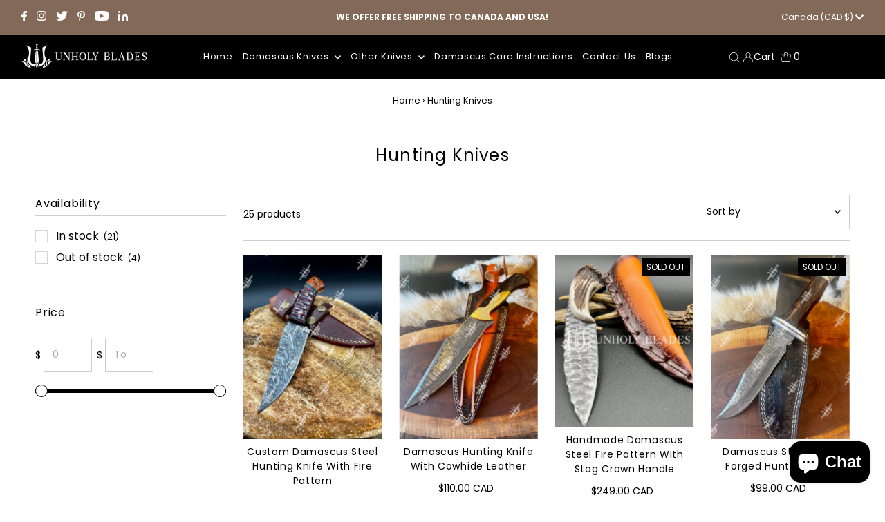

--- FILE ---
content_type: text/html; charset=utf-8
request_url: https://unholyblades.com/collections/damascus-hunting-knives
body_size: 42782
content:
<!DOCTYPE html>
<html lang="en-us" class="no-js" lang="en">
<head>

  <!-- Google Tag Manager -->
<script>(function(w,d,s,l,i){w[l]=w[l]||[];w[l].push({'gtm.start':
new Date().getTime(),event:'gtm.js'});var f=d.getElementsByTagName(s)[0],
j=d.createElement(s),dl=l!='dataLayer'?'&l='+l:'';j.async=true;j.src=
'https://www.googletagmanager.com/gtm.js?id='+i+dl;f.parentNode.insertBefore(j,f);
})(window,document,'script','dataLayer','GTM-5D3JZ7Q');</script>
<!-- End Google Tag Manager -->

<!-- Google tag (gtag.js) --> <script async src="https://www.googletagmanager.com/gtag/js?id=GT-TX2VQ8C"></script> <script> window.dataLayer = window.dataLayer || []; function gtag(){dataLayer.push(arguments);} gtag('js', new Date()); gtag('config', 'GT-TX2VQ8C'); </script>

  <meta charset="utf-8" />
  <meta name="viewport" content="width=device-width,initial-scale=1">
<meta name='dmca-site-verification' content='OE9zYTQwTnhjbWpVTjlBOGdBWGcvQmVOcXltdUVxMDkvSjRCNGxiZTd2Zz01' />
<meta name="robots" content="index, follow">
   <meta name="robots" content="noodp, noydir"/>
  <!-- Establish early connection to external domains -->
  <link rel="preconnect" href="https://cdn.shopify.com" crossorigin>
  <link rel="preconnect" href="https://fonts.shopify.com" crossorigin>
  <link rel="preconnect" href="https://monorail-edge.shopifysvc.com">
  <link rel="preconnect" href="//ajax.googleapis.com" crossorigin /><!-- Preload onDomain stylesheets and script libraries -->
  <link rel="preload" href="//unholyblades.com/cdn/shop/t/5/assets/stylesheet.css?v=15791820100546349501681409828" as="style">
  <link rel="preload" as="font" href="//unholyblades.com/cdn/fonts/poppins/poppins_n4.0ba78fa5af9b0e1a374041b3ceaadf0a43b41362.woff2" type="font/woff2" crossorigin>
  <link rel="preload" as="font" href="//unholyblades.com/cdn/fonts/poppins/poppins_n4.0ba78fa5af9b0e1a374041b3ceaadf0a43b41362.woff2" type="font/woff2" crossorigin>
  <link rel="preload" as="font" href="//unholyblades.com/cdn/fonts/poppins/poppins_n4.0ba78fa5af9b0e1a374041b3ceaadf0a43b41362.woff2" type="font/woff2" crossorigin>
  <link rel="preload" href="//unholyblades.com/cdn/shop/t/5/assets/eventemitter3.min.js?v=27939738353326123541668937081" as="script">
  <link rel="preload" href="//unholyblades.com/cdn/shop/t/5/assets/theme.js?v=96452199566693399431668937081" as="script">
  
  
      <link rel="shortcut icon" href="https://cdn.shopify.com/s/files/1/0554/6088/8654/t/5/assets/favicon.png?v=1679537553" type="image/png" />
      <link rel="apple-touch-icon" sizes="180x180" href="https://cdn.shopify.com/s/files/1/0554/6088/8654/t/5/assets/favicon.png?v=1679537553">
      <link rel="icon" type="image/png" sizes="32x32" href="https://cdn.shopify.com/s/files/1/0554/6088/8654/t/5/assets/favicon.png?v=1679537553">
      <link rel="icon" type="image/png" sizes="16x16" href="https://cdn.shopify.com/s/files/1/0554/6088/8654/t/5/assets/favicon.png?v=1679537553">
      <link rel="icon" href="https://cdn.shopify.com/s/files/1/0554/6088/8654/t/5/assets/favicon.ico?v=1679412721">
      <link  rel="icon" type="image/x-icon" href="https://cdn.shopify.com/s/files/1/0554/6088/8654/t/5/assets/favicon.png?v=1679537553" />
      <link rel="apple-touch-icon" sizes="72x72" href="https://cdn.shopify.com/s/files/1/0554/6088/8654/t/5/assets/favicon.png?v=1679537553"/>
      <link rel="apple-touch-icon" sizes="114x114" href="https://cdn.shopify.com/s/files/1/0554/6088/8654/t/5/assets/favicon.png?v=1679537553"/>
      <link rel="apple-touch-icon" sizes="180x180" href="https://cdn.shopify.com/s/files/1/0554/6088/8654/t/5/assets/favicon.png?v=1679537553"/>
      <link rel="apple-touch-icon" sizes="228x228" href="https://cdn.shopify.com/s/files/1/0554/6088/8654/t/5/assets/favicon.png?v=1679537553"/>
    
  <link rel="canonical" href="https://unholyblades.com/collections/damascus-hunting-knives" />

  <title>Our Reliable Hunting Knives For Real Hunters!</title>
 
 <meta name="description" content="Looking for the best Damascus steel hunting knife? Your search is over. Our hunting knives have been designed to give you the best experience." />

  
<script type="application/ld+json">
            {
              "@context": "https://schema.org/", 
              "@type": "BreadcrumbList", 
              "itemListElement": [{
                "@type": "ListItem", 
                "position": 1, 
                "name": "Home",
                "item": "https://unholyblades.com/"  
              },{
                "@type": "ListItem", 
                "position": 2, 
                "name": "Damascus Hunting Knives",
                "item": "https://unholyblades.com/collections/damascus-hunting-knives"  
              }]
            }
        </script>
        <script type="application/ld+json">
              {
                "@context": "https://schema.org/",
                "@type": "Product",
                "name": "Damascus Hunting Knives",
                "image": [
                 "https://cdn.shopify.com/s/files/1/0554/6088/8654/files/UnholyBlades_HorizontalHeader_White_1_-ai_600x.png?v=1659041962"
                 
            
                 ],
                 "description": "For hunters and campers that use Damascus steel, Unholyblades has a wide range of handmade Damascus hunting knives available for purchase.
            ",
            	 "sku": "36812",
                  "mpn": "86941",
                  "brand": {
                    "@type": "Brand",
                    "name": "Damascus Hunting Knives",
                  "identifier": {
             "@type": "PropertyValue",
               "propertyID": "Company Number",
               "value":  "1995615"
               }
                  },
                  "review": {
                    "@type": "Review",
                    "reviewRating": {
                      "@type": "Rating",
                      "ratingValue": "5",
                      "bestRating": "5"
                    },
                    "author": {
                      "@type": "Person",
                      "name": "David Ferugson"
                    }  
                    },
                "aggregateRating": {
                  "@type": "AggregateRating",
                  "ratingValue": "5",
                  "ratingCount": "6500"
                },
                "offers": {
                  "@type": "AggregateOffer",
                   "url": "https://unholyblades.com/collections/damascus-hunting-knives",
                  "lowPrice": "73",
                  "highPrice": "141",
                  "priceCurrency": "USD",
                  "offerCount": "3938",
                  "priceValidUntil": "2025-11-20",
            "seller": {	
                      "@type": "Organization",
                      "name": "Damascus Hunting Knives"
                  }
                }
              }	
        </script>

<script type="application/ld+json">
{
  "@context": "https://schema.org",
  "@type": "FAQPage",
  "mainEntity": [{
    "@type": "Question",
    "name": "What is the best hunting knife brand?",
    "acceptedAnswer": {
      "@type": "Answer",
      "text": "Unholy Blades is known for its in-house Damascus steel manufacturing, the quality of the products, and affordability. Our Damascus hunting knife has sturdy blades, which makes demanding tasks like gutting, skinning, deboning, and removing joints easier. Contact us to buy the best hunting knives online – we are here to assist you."
    }
  },{
    "@type": "Question",
    "name": "What makes a good hunting knife?",
    "acceptedAnswer": {
      "@type": "Answer",
      "text": "The material and quality of the blade are the most crucial components. An excellent Damascus hunting knife needs to have a robust and sturdy blade that can withstand heavy use. The blade should also have a solid cutting edge and be sharp. Unholy Blades knives have it all, so contact us to buy the finest-quality knives now."
    }
  },{
    "@type": "Question",
    "name": "How long should a hunting knife be?",
    "acceptedAnswer": {
      "@type": "Answer",
      "text": "The ideal length of any Damascus hunting knife is 3 to 5 inches. You'll have much more control and precision with a smaller blade while using a larger blade merely raises the possibility of accidentally cutting anything. However, we have all types of knives; explore our website to know what we have in our collection to offer you."
    }
  },{
    "@type": "Question",
    "name": "Which is the best hunting knife to gut a deer?",
    "acceptedAnswer": {
      "@type": "Answer",
      "text": "A knife with a razor-sharp blade and a firm grip is the best to gut a deer. Our Damascus hunting knives have sharp blades with ergonomic handles and are known for their durability and hardness. They are of the finest quality and are best to gut a deer. So, if you are looking for an excellent knife, explore our collection. We are sure you’ll find something you like. For more information, contact us anytime."
    }
  }]
}
</script>


  
<meta property="og:image" content="http://unholyblades.com/cdn/shop/collections/WhatsApp_Image_2022-05-24_at_7.10.06_PM_1.jpg?v=1685215558">
  <meta property="og:image:secure_url" content="https://unholyblades.com/cdn/shop/collections/WhatsApp_Image_2022-05-24_at_7.10.06_PM_1.jpg?v=1685215558">
  <meta property="og:image:width" content="1080">
  <meta property="og:image:height" content="1080">
<meta property="og:site_name" content="Unholy Blades">



<meta name="twitter:card" content="summary">


<meta name="twitter:site" content="@">



  <style data-shopify>
:root {
    --main-family: Poppins;
    --main-weight: 400;
    --main-style: normal;
    --main-spacing: 0em;
    --nav-family: Poppins;
    --nav-weight: 400;
    --nav-style: normal;
    --nav-spacing: 0.050em;
    --heading-family: Poppins;
    --heading-weight: 400;
    --heading-style: normal;
    --heading-spacing: 0.050em;
    --font-size: 14px;
    --nav-size: 13px;
    --h1-size: 24px;
    --h2-size: 25px;
    --h3-size: 19px;
    --header-wrapper-background: #000000;
    --background: #ffffff;
    --header-link-color: #ffffff;
    --announcement-background: #836957;
    --announcement-text: #ffffff;
    --header-icons: #ffffff;
    --header-icons-hover: #ffffff;
    --mobile-header-icons: #b79e8c;
    --text-color: #000000;
    --link-color: #000000;
    --sale-color: #c60808;
    --dotted-color: #cccccc;
    --button-color: #836957;
    --button-hover: #836957;
    --button-text: #ffffff;
    --secondary-button-color: #836957;
    --secondary-button-hover: #8f3c00;
    --secondary-button-text: #ffffff;
    --direction-color: #a4a4a4;
    --direction-background: rgba(0,0,0,0);
    --direction-hover: rgba(0,0,0,0);
    --footer-background: #000000;
    --footer-text: #ffffff;
    --footer-icons-color: #ffffff;
    --footer-input: #ffffff;
    --footer-input-text: #000000;
    --footer-button: #000000;
    --footer-button-text: #ffffff;
    --nav-color: #ffffff;
    --nav-hover-color: rgba(0,0,0,0);
    --nav-background-color: #000000;
    --nav-hover-link-color: #ffffff;
    --nav-border-color: rgba(0,0,0,0);
    --dropdown-background-color: #ffffff;
    --dropdown-link-color: #000000;
    --dropdown-link-hover-color: #000000;
    --dropdown-min-width: 220px;
    --free-shipping-bg: #b79e8c;
    --free-shipping-text: #ffffff;
    --error-color: #c60808;
    --error-color-light: #fdd0d0;
    --swatch-height: 40px;
    --swatch-width: 44px;
    --tool-tip-width: -20;
    --icon-border-color: #e6e6e6;
    --select-arrow-bg: url(//unholyblades.com/cdn/shop/t/5/assets/select-arrow.png?v=112595941721225094991668937081);
    --keyboard-focus-color: #f3f3f3;
    --keyboard-focus-border-style: dotted;
    --keyboard-focus-border-weight: 1;
    --price-unit-price: #999999;
    --color-filter-size: 20px;
    --color-body-text: var(--text-color);
    --color-body: var(--background);
    --color-bg: var(--background);
    --section-margins: 30px;

    --star-active: rgb(0, 0, 0);
    --star-inactive: rgb(204, 204, 204);

    
      --button-corners: 3px;
    

  }
  @media (max-width: 740px) {
    :root {
      --font-size: calc(14px - (14px * 0.15));
      --nav-size: calc(13px - (13px * 0.15));
      --h1-size: calc(24px - (24px * 0.15));
      --h2-size: calc(25px - (25px * 0.15));
      --h3-size: calc(19px - (19px * 0.15));
      --collection-item-image-height: 220px;
    }
  }
  @media screen and (min-width: 741px) and (max-width: 1220px) {
    :root {
        --collection-item-image-height: 320px;
    }
  }
  @media screen and (min-width: 1221px) {
    :root {
        --collection-item-image-height: 450px;
    }
  }
</style>


  <link rel="stylesheet" href="//unholyblades.com/cdn/shop/t/5/assets/stylesheet.css?v=15791820100546349501681409828" type="text/css">

  <style>
  @font-face {
  font-family: Poppins;
  font-weight: 400;
  font-style: normal;
  font-display: swap;
  src: url("//unholyblades.com/cdn/fonts/poppins/poppins_n4.0ba78fa5af9b0e1a374041b3ceaadf0a43b41362.woff2") format("woff2"),
       url("//unholyblades.com/cdn/fonts/poppins/poppins_n4.214741a72ff2596839fc9760ee7a770386cf16ca.woff") format("woff");
}

  @font-face {
  font-family: Poppins;
  font-weight: 400;
  font-style: normal;
  font-display: swap;
  src: url("//unholyblades.com/cdn/fonts/poppins/poppins_n4.0ba78fa5af9b0e1a374041b3ceaadf0a43b41362.woff2") format("woff2"),
       url("//unholyblades.com/cdn/fonts/poppins/poppins_n4.214741a72ff2596839fc9760ee7a770386cf16ca.woff") format("woff");
}

  @font-face {
  font-family: Poppins;
  font-weight: 400;
  font-style: normal;
  font-display: swap;
  src: url("//unholyblades.com/cdn/fonts/poppins/poppins_n4.0ba78fa5af9b0e1a374041b3ceaadf0a43b41362.woff2") format("woff2"),
       url("//unholyblades.com/cdn/fonts/poppins/poppins_n4.214741a72ff2596839fc9760ee7a770386cf16ca.woff") format("woff");
}

  @font-face {
  font-family: Poppins;
  font-weight: 700;
  font-style: normal;
  font-display: swap;
  src: url("//unholyblades.com/cdn/fonts/poppins/poppins_n7.56758dcf284489feb014a026f3727f2f20a54626.woff2") format("woff2"),
       url("//unholyblades.com/cdn/fonts/poppins/poppins_n7.f34f55d9b3d3205d2cd6f64955ff4b36f0cfd8da.woff") format("woff");
}

  @font-face {
  font-family: Poppins;
  font-weight: 400;
  font-style: italic;
  font-display: swap;
  src: url("//unholyblades.com/cdn/fonts/poppins/poppins_i4.846ad1e22474f856bd6b81ba4585a60799a9f5d2.woff2") format("woff2"),
       url("//unholyblades.com/cdn/fonts/poppins/poppins_i4.56b43284e8b52fc64c1fd271f289a39e8477e9ec.woff") format("woff");
}

  @font-face {
  font-family: Poppins;
  font-weight: 700;
  font-style: italic;
  font-display: swap;
  src: url("//unholyblades.com/cdn/fonts/poppins/poppins_i7.42fd71da11e9d101e1e6c7932199f925f9eea42d.woff2") format("woff2"),
       url("//unholyblades.com/cdn/fonts/poppins/poppins_i7.ec8499dbd7616004e21155106d13837fff4cf556.woff") format("woff");
}

  </style>

  <script>window.performance && window.performance.mark && window.performance.mark('shopify.content_for_header.start');</script><meta id="shopify-digital-wallet" name="shopify-digital-wallet" content="/55460888654/digital_wallets/dialog">
<meta name="shopify-checkout-api-token" content="2bcfdca1c511a11908ff867d87e843d1">
<link rel="alternate" type="application/atom+xml" title="Feed" href="/collections/damascus-hunting-knives.atom" />
<link rel="alternate" type="application/json+oembed" href="https://unholyblades.com/collections/damascus-hunting-knives.oembed">
<script async="async" src="/checkouts/internal/preloads.js?locale=en-CA"></script>
<link rel="preconnect" href="https://shop.app" crossorigin="anonymous">
<script async="async" src="https://shop.app/checkouts/internal/preloads.js?locale=en-CA&shop_id=55460888654" crossorigin="anonymous"></script>
<script id="apple-pay-shop-capabilities" type="application/json">{"shopId":55460888654,"countryCode":"CA","currencyCode":"CAD","merchantCapabilities":["supports3DS"],"merchantId":"gid:\/\/shopify\/Shop\/55460888654","merchantName":"Unholy Blades","requiredBillingContactFields":["postalAddress","email"],"requiredShippingContactFields":["postalAddress","email"],"shippingType":"shipping","supportedNetworks":["visa","masterCard","amex","discover","interac","jcb"],"total":{"type":"pending","label":"Unholy Blades","amount":"1.00"},"shopifyPaymentsEnabled":true,"supportsSubscriptions":true}</script>
<script id="shopify-features" type="application/json">{"accessToken":"2bcfdca1c511a11908ff867d87e843d1","betas":["rich-media-storefront-analytics"],"domain":"unholyblades.com","predictiveSearch":true,"shopId":55460888654,"locale":"en"}</script>
<script>var Shopify = Shopify || {};
Shopify.shop = "unholyblades.myshopify.com";
Shopify.locale = "en";
Shopify.currency = {"active":"CAD","rate":"1.0"};
Shopify.country = "CA";
Shopify.theme = {"name":"Copy of Testament","id":123675476046,"schema_name":"Testament","schema_version":"8.8.0","theme_store_id":623,"role":"main"};
Shopify.theme.handle = "null";
Shopify.theme.style = {"id":null,"handle":null};
Shopify.cdnHost = "unholyblades.com/cdn";
Shopify.routes = Shopify.routes || {};
Shopify.routes.root = "/";</script>
<script type="module">!function(o){(o.Shopify=o.Shopify||{}).modules=!0}(window);</script>
<script>!function(o){function n(){var o=[];function n(){o.push(Array.prototype.slice.apply(arguments))}return n.q=o,n}var t=o.Shopify=o.Shopify||{};t.loadFeatures=n(),t.autoloadFeatures=n()}(window);</script>
<script>
  window.ShopifyPay = window.ShopifyPay || {};
  window.ShopifyPay.apiHost = "shop.app\/pay";
  window.ShopifyPay.redirectState = null;
</script>
<script id="shop-js-analytics" type="application/json">{"pageType":"collection"}</script>
<script defer="defer" async type="module" src="//unholyblades.com/cdn/shopifycloud/shop-js/modules/v2/client.init-shop-cart-sync_IZsNAliE.en.esm.js"></script>
<script defer="defer" async type="module" src="//unholyblades.com/cdn/shopifycloud/shop-js/modules/v2/chunk.common_0OUaOowp.esm.js"></script>
<script type="module">
  await import("//unholyblades.com/cdn/shopifycloud/shop-js/modules/v2/client.init-shop-cart-sync_IZsNAliE.en.esm.js");
await import("//unholyblades.com/cdn/shopifycloud/shop-js/modules/v2/chunk.common_0OUaOowp.esm.js");

  window.Shopify.SignInWithShop?.initShopCartSync?.({"fedCMEnabled":true,"windoidEnabled":true});

</script>
<script>
  window.Shopify = window.Shopify || {};
  if (!window.Shopify.featureAssets) window.Shopify.featureAssets = {};
  window.Shopify.featureAssets['shop-js'] = {"shop-cart-sync":["modules/v2/client.shop-cart-sync_DLOhI_0X.en.esm.js","modules/v2/chunk.common_0OUaOowp.esm.js"],"init-fed-cm":["modules/v2/client.init-fed-cm_C6YtU0w6.en.esm.js","modules/v2/chunk.common_0OUaOowp.esm.js"],"shop-button":["modules/v2/client.shop-button_BCMx7GTG.en.esm.js","modules/v2/chunk.common_0OUaOowp.esm.js"],"shop-cash-offers":["modules/v2/client.shop-cash-offers_BT26qb5j.en.esm.js","modules/v2/chunk.common_0OUaOowp.esm.js","modules/v2/chunk.modal_CGo_dVj3.esm.js"],"init-windoid":["modules/v2/client.init-windoid_B9PkRMql.en.esm.js","modules/v2/chunk.common_0OUaOowp.esm.js"],"init-shop-email-lookup-coordinator":["modules/v2/client.init-shop-email-lookup-coordinator_DZkqjsbU.en.esm.js","modules/v2/chunk.common_0OUaOowp.esm.js"],"shop-toast-manager":["modules/v2/client.shop-toast-manager_Di2EnuM7.en.esm.js","modules/v2/chunk.common_0OUaOowp.esm.js"],"shop-login-button":["modules/v2/client.shop-login-button_BtqW_SIO.en.esm.js","modules/v2/chunk.common_0OUaOowp.esm.js","modules/v2/chunk.modal_CGo_dVj3.esm.js"],"avatar":["modules/v2/client.avatar_BTnouDA3.en.esm.js"],"pay-button":["modules/v2/client.pay-button_CWa-C9R1.en.esm.js","modules/v2/chunk.common_0OUaOowp.esm.js"],"init-shop-cart-sync":["modules/v2/client.init-shop-cart-sync_IZsNAliE.en.esm.js","modules/v2/chunk.common_0OUaOowp.esm.js"],"init-customer-accounts":["modules/v2/client.init-customer-accounts_DenGwJTU.en.esm.js","modules/v2/client.shop-login-button_BtqW_SIO.en.esm.js","modules/v2/chunk.common_0OUaOowp.esm.js","modules/v2/chunk.modal_CGo_dVj3.esm.js"],"init-shop-for-new-customer-accounts":["modules/v2/client.init-shop-for-new-customer-accounts_JdHXxpS9.en.esm.js","modules/v2/client.shop-login-button_BtqW_SIO.en.esm.js","modules/v2/chunk.common_0OUaOowp.esm.js","modules/v2/chunk.modal_CGo_dVj3.esm.js"],"init-customer-accounts-sign-up":["modules/v2/client.init-customer-accounts-sign-up_D6__K_p8.en.esm.js","modules/v2/client.shop-login-button_BtqW_SIO.en.esm.js","modules/v2/chunk.common_0OUaOowp.esm.js","modules/v2/chunk.modal_CGo_dVj3.esm.js"],"checkout-modal":["modules/v2/client.checkout-modal_C_ZQDY6s.en.esm.js","modules/v2/chunk.common_0OUaOowp.esm.js","modules/v2/chunk.modal_CGo_dVj3.esm.js"],"shop-follow-button":["modules/v2/client.shop-follow-button_XetIsj8l.en.esm.js","modules/v2/chunk.common_0OUaOowp.esm.js","modules/v2/chunk.modal_CGo_dVj3.esm.js"],"lead-capture":["modules/v2/client.lead-capture_DvA72MRN.en.esm.js","modules/v2/chunk.common_0OUaOowp.esm.js","modules/v2/chunk.modal_CGo_dVj3.esm.js"],"shop-login":["modules/v2/client.shop-login_ClXNxyh6.en.esm.js","modules/v2/chunk.common_0OUaOowp.esm.js","modules/v2/chunk.modal_CGo_dVj3.esm.js"],"payment-terms":["modules/v2/client.payment-terms_CNlwjfZz.en.esm.js","modules/v2/chunk.common_0OUaOowp.esm.js","modules/v2/chunk.modal_CGo_dVj3.esm.js"]};
</script>
<script>(function() {
  var isLoaded = false;
  function asyncLoad() {
    if (isLoaded) return;
    isLoaded = true;
    var urls = ["https:\/\/cookie-bar.salessquad.co.uk\/scripts\/fcb_5ae1da2c6b5cda40bb275e1c745f741f.js?shop=unholyblades.myshopify.com"];
    for (var i = 0; i < urls.length; i++) {
      var s = document.createElement('script');
      s.type = 'text/javascript';
      s.async = true;
      s.src = urls[i];
      var x = document.getElementsByTagName('script')[0];
      x.parentNode.insertBefore(s, x);
    }
  };
  if(window.attachEvent) {
    window.attachEvent('onload', asyncLoad);
  } else {
    window.addEventListener('load', asyncLoad, false);
  }
})();</script>
<script id="__st">var __st={"a":55460888654,"offset":-18000,"reqid":"7ee53a0b-8cca-4044-8a7d-cdba34abf36c-1768353343","pageurl":"unholyblades.com\/collections\/damascus-hunting-knives","u":"6bcd0080b7d4","p":"collection","rtyp":"collection","rid":266819862606};</script>
<script>window.ShopifyPaypalV4VisibilityTracking = true;</script>
<script id="captcha-bootstrap">!function(){'use strict';const t='contact',e='account',n='new_comment',o=[[t,t],['blogs',n],['comments',n],[t,'customer']],c=[[e,'customer_login'],[e,'guest_login'],[e,'recover_customer_password'],[e,'create_customer']],r=t=>t.map((([t,e])=>`form[action*='/${t}']:not([data-nocaptcha='true']) input[name='form_type'][value='${e}']`)).join(','),a=t=>()=>t?[...document.querySelectorAll(t)].map((t=>t.form)):[];function s(){const t=[...o],e=r(t);return a(e)}const i='password',u='form_key',d=['recaptcha-v3-token','g-recaptcha-response','h-captcha-response',i],f=()=>{try{return window.sessionStorage}catch{return}},m='__shopify_v',_=t=>t.elements[u];function p(t,e,n=!1){try{const o=window.sessionStorage,c=JSON.parse(o.getItem(e)),{data:r}=function(t){const{data:e,action:n}=t;return t[m]||n?{data:e,action:n}:{data:t,action:n}}(c);for(const[e,n]of Object.entries(r))t.elements[e]&&(t.elements[e].value=n);n&&o.removeItem(e)}catch(o){console.error('form repopulation failed',{error:o})}}const l='form_type',E='cptcha';function T(t){t.dataset[E]=!0}const w=window,h=w.document,L='Shopify',v='ce_forms',y='captcha';let A=!1;((t,e)=>{const n=(g='f06e6c50-85a8-45c8-87d0-21a2b65856fe',I='https://cdn.shopify.com/shopifycloud/storefront-forms-hcaptcha/ce_storefront_forms_captcha_hcaptcha.v1.5.2.iife.js',D={infoText:'Protected by hCaptcha',privacyText:'Privacy',termsText:'Terms'},(t,e,n)=>{const o=w[L][v],c=o.bindForm;if(c)return c(t,g,e,D).then(n);var r;o.q.push([[t,g,e,D],n]),r=I,A||(h.body.append(Object.assign(h.createElement('script'),{id:'captcha-provider',async:!0,src:r})),A=!0)});var g,I,D;w[L]=w[L]||{},w[L][v]=w[L][v]||{},w[L][v].q=[],w[L][y]=w[L][y]||{},w[L][y].protect=function(t,e){n(t,void 0,e),T(t)},Object.freeze(w[L][y]),function(t,e,n,w,h,L){const[v,y,A,g]=function(t,e,n){const i=e?o:[],u=t?c:[],d=[...i,...u],f=r(d),m=r(i),_=r(d.filter((([t,e])=>n.includes(e))));return[a(f),a(m),a(_),s()]}(w,h,L),I=t=>{const e=t.target;return e instanceof HTMLFormElement?e:e&&e.form},D=t=>v().includes(t);t.addEventListener('submit',(t=>{const e=I(t);if(!e)return;const n=D(e)&&!e.dataset.hcaptchaBound&&!e.dataset.recaptchaBound,o=_(e),c=g().includes(e)&&(!o||!o.value);(n||c)&&t.preventDefault(),c&&!n&&(function(t){try{if(!f())return;!function(t){const e=f();if(!e)return;const n=_(t);if(!n)return;const o=n.value;o&&e.removeItem(o)}(t);const e=Array.from(Array(32),(()=>Math.random().toString(36)[2])).join('');!function(t,e){_(t)||t.append(Object.assign(document.createElement('input'),{type:'hidden',name:u})),t.elements[u].value=e}(t,e),function(t,e){const n=f();if(!n)return;const o=[...t.querySelectorAll(`input[type='${i}']`)].map((({name:t})=>t)),c=[...d,...o],r={};for(const[a,s]of new FormData(t).entries())c.includes(a)||(r[a]=s);n.setItem(e,JSON.stringify({[m]:1,action:t.action,data:r}))}(t,e)}catch(e){console.error('failed to persist form',e)}}(e),e.submit())}));const S=(t,e)=>{t&&!t.dataset[E]&&(n(t,e.some((e=>e===t))),T(t))};for(const o of['focusin','change'])t.addEventListener(o,(t=>{const e=I(t);D(e)&&S(e,y())}));const B=e.get('form_key'),M=e.get(l),P=B&&M;t.addEventListener('DOMContentLoaded',(()=>{const t=y();if(P)for(const e of t)e.elements[l].value===M&&p(e,B);[...new Set([...A(),...v().filter((t=>'true'===t.dataset.shopifyCaptcha))])].forEach((e=>S(e,t)))}))}(h,new URLSearchParams(w.location.search),n,t,e,['guest_login'])})(!0,!0)}();</script>
<script integrity="sha256-4kQ18oKyAcykRKYeNunJcIwy7WH5gtpwJnB7kiuLZ1E=" data-source-attribution="shopify.loadfeatures" defer="defer" src="//unholyblades.com/cdn/shopifycloud/storefront/assets/storefront/load_feature-a0a9edcb.js" crossorigin="anonymous"></script>
<script crossorigin="anonymous" defer="defer" src="//unholyblades.com/cdn/shopifycloud/storefront/assets/shopify_pay/storefront-65b4c6d7.js?v=20250812"></script>
<script data-source-attribution="shopify.dynamic_checkout.dynamic.init">var Shopify=Shopify||{};Shopify.PaymentButton=Shopify.PaymentButton||{isStorefrontPortableWallets:!0,init:function(){window.Shopify.PaymentButton.init=function(){};var t=document.createElement("script");t.src="https://unholyblades.com/cdn/shopifycloud/portable-wallets/latest/portable-wallets.en.js",t.type="module",document.head.appendChild(t)}};
</script>
<script data-source-attribution="shopify.dynamic_checkout.buyer_consent">
  function portableWalletsHideBuyerConsent(e){var t=document.getElementById("shopify-buyer-consent"),n=document.getElementById("shopify-subscription-policy-button");t&&n&&(t.classList.add("hidden"),t.setAttribute("aria-hidden","true"),n.removeEventListener("click",e))}function portableWalletsShowBuyerConsent(e){var t=document.getElementById("shopify-buyer-consent"),n=document.getElementById("shopify-subscription-policy-button");t&&n&&(t.classList.remove("hidden"),t.removeAttribute("aria-hidden"),n.addEventListener("click",e))}window.Shopify?.PaymentButton&&(window.Shopify.PaymentButton.hideBuyerConsent=portableWalletsHideBuyerConsent,window.Shopify.PaymentButton.showBuyerConsent=portableWalletsShowBuyerConsent);
</script>
<script data-source-attribution="shopify.dynamic_checkout.cart.bootstrap">document.addEventListener("DOMContentLoaded",(function(){function t(){return document.querySelector("shopify-accelerated-checkout-cart, shopify-accelerated-checkout")}if(t())Shopify.PaymentButton.init();else{new MutationObserver((function(e,n){t()&&(Shopify.PaymentButton.init(),n.disconnect())})).observe(document.body,{childList:!0,subtree:!0})}}));
</script>
<link id="shopify-accelerated-checkout-styles" rel="stylesheet" media="screen" href="https://unholyblades.com/cdn/shopifycloud/portable-wallets/latest/accelerated-checkout-backwards-compat.css" crossorigin="anonymous">
<style id="shopify-accelerated-checkout-cart">
        #shopify-buyer-consent {
  margin-top: 1em;
  display: inline-block;
  width: 100%;
}

#shopify-buyer-consent.hidden {
  display: none;
}

#shopify-subscription-policy-button {
  background: none;
  border: none;
  padding: 0;
  text-decoration: underline;
  font-size: inherit;
  cursor: pointer;
}

#shopify-subscription-policy-button::before {
  box-shadow: none;
}

      </style>

<script>window.performance && window.performance.mark && window.performance.mark('shopify.content_for_header.end');</script>

<script src="https://cdn.shopify.com/extensions/7bc9bb47-adfa-4267-963e-cadee5096caf/inbox-1252/assets/inbox-chat-loader.js" type="text/javascript" defer="defer"></script>
<link href="https://monorail-edge.shopifysvc.com" rel="dns-prefetch">
<script>(function(){if ("sendBeacon" in navigator && "performance" in window) {try {var session_token_from_headers = performance.getEntriesByType('navigation')[0].serverTiming.find(x => x.name == '_s').description;} catch {var session_token_from_headers = undefined;}var session_cookie_matches = document.cookie.match(/_shopify_s=([^;]*)/);var session_token_from_cookie = session_cookie_matches && session_cookie_matches.length === 2 ? session_cookie_matches[1] : "";var session_token = session_token_from_headers || session_token_from_cookie || "";function handle_abandonment_event(e) {var entries = performance.getEntries().filter(function(entry) {return /monorail-edge.shopifysvc.com/.test(entry.name);});if (!window.abandonment_tracked && entries.length === 0) {window.abandonment_tracked = true;var currentMs = Date.now();var navigation_start = performance.timing.navigationStart;var payload = {shop_id: 55460888654,url: window.location.href,navigation_start,duration: currentMs - navigation_start,session_token,page_type: "collection"};window.navigator.sendBeacon("https://monorail-edge.shopifysvc.com/v1/produce", JSON.stringify({schema_id: "online_store_buyer_site_abandonment/1.1",payload: payload,metadata: {event_created_at_ms: currentMs,event_sent_at_ms: currentMs}}));}}window.addEventListener('pagehide', handle_abandonment_event);}}());</script>
<script id="web-pixels-manager-setup">(function e(e,d,r,n,o){if(void 0===o&&(o={}),!Boolean(null===(a=null===(i=window.Shopify)||void 0===i?void 0:i.analytics)||void 0===a?void 0:a.replayQueue)){var i,a;window.Shopify=window.Shopify||{};var t=window.Shopify;t.analytics=t.analytics||{};var s=t.analytics;s.replayQueue=[],s.publish=function(e,d,r){return s.replayQueue.push([e,d,r]),!0};try{self.performance.mark("wpm:start")}catch(e){}var l=function(){var e={modern:/Edge?\/(1{2}[4-9]|1[2-9]\d|[2-9]\d{2}|\d{4,})\.\d+(\.\d+|)|Firefox\/(1{2}[4-9]|1[2-9]\d|[2-9]\d{2}|\d{4,})\.\d+(\.\d+|)|Chrom(ium|e)\/(9{2}|\d{3,})\.\d+(\.\d+|)|(Maci|X1{2}).+ Version\/(15\.\d+|(1[6-9]|[2-9]\d|\d{3,})\.\d+)([,.]\d+|)( \(\w+\)|)( Mobile\/\w+|) Safari\/|Chrome.+OPR\/(9{2}|\d{3,})\.\d+\.\d+|(CPU[ +]OS|iPhone[ +]OS|CPU[ +]iPhone|CPU IPhone OS|CPU iPad OS)[ +]+(15[._]\d+|(1[6-9]|[2-9]\d|\d{3,})[._]\d+)([._]\d+|)|Android:?[ /-](13[3-9]|1[4-9]\d|[2-9]\d{2}|\d{4,})(\.\d+|)(\.\d+|)|Android.+Firefox\/(13[5-9]|1[4-9]\d|[2-9]\d{2}|\d{4,})\.\d+(\.\d+|)|Android.+Chrom(ium|e)\/(13[3-9]|1[4-9]\d|[2-9]\d{2}|\d{4,})\.\d+(\.\d+|)|SamsungBrowser\/([2-9]\d|\d{3,})\.\d+/,legacy:/Edge?\/(1[6-9]|[2-9]\d|\d{3,})\.\d+(\.\d+|)|Firefox\/(5[4-9]|[6-9]\d|\d{3,})\.\d+(\.\d+|)|Chrom(ium|e)\/(5[1-9]|[6-9]\d|\d{3,})\.\d+(\.\d+|)([\d.]+$|.*Safari\/(?![\d.]+ Edge\/[\d.]+$))|(Maci|X1{2}).+ Version\/(10\.\d+|(1[1-9]|[2-9]\d|\d{3,})\.\d+)([,.]\d+|)( \(\w+\)|)( Mobile\/\w+|) Safari\/|Chrome.+OPR\/(3[89]|[4-9]\d|\d{3,})\.\d+\.\d+|(CPU[ +]OS|iPhone[ +]OS|CPU[ +]iPhone|CPU IPhone OS|CPU iPad OS)[ +]+(10[._]\d+|(1[1-9]|[2-9]\d|\d{3,})[._]\d+)([._]\d+|)|Android:?[ /-](13[3-9]|1[4-9]\d|[2-9]\d{2}|\d{4,})(\.\d+|)(\.\d+|)|Mobile Safari.+OPR\/([89]\d|\d{3,})\.\d+\.\d+|Android.+Firefox\/(13[5-9]|1[4-9]\d|[2-9]\d{2}|\d{4,})\.\d+(\.\d+|)|Android.+Chrom(ium|e)\/(13[3-9]|1[4-9]\d|[2-9]\d{2}|\d{4,})\.\d+(\.\d+|)|Android.+(UC? ?Browser|UCWEB|U3)[ /]?(15\.([5-9]|\d{2,})|(1[6-9]|[2-9]\d|\d{3,})\.\d+)\.\d+|SamsungBrowser\/(5\.\d+|([6-9]|\d{2,})\.\d+)|Android.+MQ{2}Browser\/(14(\.(9|\d{2,})|)|(1[5-9]|[2-9]\d|\d{3,})(\.\d+|))(\.\d+|)|K[Aa][Ii]OS\/(3\.\d+|([4-9]|\d{2,})\.\d+)(\.\d+|)/},d=e.modern,r=e.legacy,n=navigator.userAgent;return n.match(d)?"modern":n.match(r)?"legacy":"unknown"}(),u="modern"===l?"modern":"legacy",c=(null!=n?n:{modern:"",legacy:""})[u],f=function(e){return[e.baseUrl,"/wpm","/b",e.hashVersion,"modern"===e.buildTarget?"m":"l",".js"].join("")}({baseUrl:d,hashVersion:r,buildTarget:u}),m=function(e){var d=e.version,r=e.bundleTarget,n=e.surface,o=e.pageUrl,i=e.monorailEndpoint;return{emit:function(e){var a=e.status,t=e.errorMsg,s=(new Date).getTime(),l=JSON.stringify({metadata:{event_sent_at_ms:s},events:[{schema_id:"web_pixels_manager_load/3.1",payload:{version:d,bundle_target:r,page_url:o,status:a,surface:n,error_msg:t},metadata:{event_created_at_ms:s}}]});if(!i)return console&&console.warn&&console.warn("[Web Pixels Manager] No Monorail endpoint provided, skipping logging."),!1;try{return self.navigator.sendBeacon.bind(self.navigator)(i,l)}catch(e){}var u=new XMLHttpRequest;try{return u.open("POST",i,!0),u.setRequestHeader("Content-Type","text/plain"),u.send(l),!0}catch(e){return console&&console.warn&&console.warn("[Web Pixels Manager] Got an unhandled error while logging to Monorail."),!1}}}}({version:r,bundleTarget:l,surface:e.surface,pageUrl:self.location.href,monorailEndpoint:e.monorailEndpoint});try{o.browserTarget=l,function(e){var d=e.src,r=e.async,n=void 0===r||r,o=e.onload,i=e.onerror,a=e.sri,t=e.scriptDataAttributes,s=void 0===t?{}:t,l=document.createElement("script"),u=document.querySelector("head"),c=document.querySelector("body");if(l.async=n,l.src=d,a&&(l.integrity=a,l.crossOrigin="anonymous"),s)for(var f in s)if(Object.prototype.hasOwnProperty.call(s,f))try{l.dataset[f]=s[f]}catch(e){}if(o&&l.addEventListener("load",o),i&&l.addEventListener("error",i),u)u.appendChild(l);else{if(!c)throw new Error("Did not find a head or body element to append the script");c.appendChild(l)}}({src:f,async:!0,onload:function(){if(!function(){var e,d;return Boolean(null===(d=null===(e=window.Shopify)||void 0===e?void 0:e.analytics)||void 0===d?void 0:d.initialized)}()){var d=window.webPixelsManager.init(e)||void 0;if(d){var r=window.Shopify.analytics;r.replayQueue.forEach((function(e){var r=e[0],n=e[1],o=e[2];d.publishCustomEvent(r,n,o)})),r.replayQueue=[],r.publish=d.publishCustomEvent,r.visitor=d.visitor,r.initialized=!0}}},onerror:function(){return m.emit({status:"failed",errorMsg:"".concat(f," has failed to load")})},sri:function(e){var d=/^sha384-[A-Za-z0-9+/=]+$/;return"string"==typeof e&&d.test(e)}(c)?c:"",scriptDataAttributes:o}),m.emit({status:"loading"})}catch(e){m.emit({status:"failed",errorMsg:(null==e?void 0:e.message)||"Unknown error"})}}})({shopId: 55460888654,storefrontBaseUrl: "https://unholyblades.com",extensionsBaseUrl: "https://extensions.shopifycdn.com/cdn/shopifycloud/web-pixels-manager",monorailEndpoint: "https://monorail-edge.shopifysvc.com/unstable/produce_batch",surface: "storefront-renderer",enabledBetaFlags: ["2dca8a86","a0d5f9d2"],webPixelsConfigList: [{"id":"shopify-app-pixel","configuration":"{}","eventPayloadVersion":"v1","runtimeContext":"STRICT","scriptVersion":"0450","apiClientId":"shopify-pixel","type":"APP","privacyPurposes":["ANALYTICS","MARKETING"]},{"id":"shopify-custom-pixel","eventPayloadVersion":"v1","runtimeContext":"LAX","scriptVersion":"0450","apiClientId":"shopify-pixel","type":"CUSTOM","privacyPurposes":["ANALYTICS","MARKETING"]}],isMerchantRequest: false,initData: {"shop":{"name":"Unholy Blades","paymentSettings":{"currencyCode":"CAD"},"myshopifyDomain":"unholyblades.myshopify.com","countryCode":"CA","storefrontUrl":"https:\/\/unholyblades.com"},"customer":null,"cart":null,"checkout":null,"productVariants":[],"purchasingCompany":null},},"https://unholyblades.com/cdn","7cecd0b6w90c54c6cpe92089d5m57a67346",{"modern":"","legacy":""},{"shopId":"55460888654","storefrontBaseUrl":"https:\/\/unholyblades.com","extensionBaseUrl":"https:\/\/extensions.shopifycdn.com\/cdn\/shopifycloud\/web-pixels-manager","surface":"storefront-renderer","enabledBetaFlags":"[\"2dca8a86\", \"a0d5f9d2\"]","isMerchantRequest":"false","hashVersion":"7cecd0b6w90c54c6cpe92089d5m57a67346","publish":"custom","events":"[[\"page_viewed\",{}],[\"collection_viewed\",{\"collection\":{\"id\":\"266819862606\",\"title\":\"Hunting Knives\",\"productVariants\":[{\"price\":{\"amount\":139.0,\"currencyCode\":\"CAD\"},\"product\":{\"title\":\"Custom Damascus Steel Hunting Knife With Fire Pattern\",\"vendor\":\"UnholyBlades\",\"id\":\"6804102938702\",\"untranslatedTitle\":\"Custom Damascus Steel Hunting Knife With Fire Pattern\",\"url\":\"\/products\/custom-damascus-steel-hunting-knife-with-fire-pattern\",\"type\":\"Damascus Hand Forged Knives\"},\"id\":\"39997330554958\",\"image\":{\"src\":\"\/\/unholyblades.com\/cdn\/shop\/files\/IMG_1679_2400x_1eb8af55-0f83-4c34-9242-540cac16b5c4.jpg?v=1690727788\"},\"sku\":\"H-1002A\",\"title\":\"Default Title\",\"untranslatedTitle\":\"Default Title\"},{\"price\":{\"amount\":110.0,\"currencyCode\":\"CAD\"},\"product\":{\"title\":\"Damascus Hunting Knife With Cowhide Leather\",\"vendor\":\"Unholy Blades\",\"id\":\"6853582815310\",\"untranslatedTitle\":\"Damascus Hunting Knife With Cowhide Leather\",\"url\":\"\/products\/damascus-hunting-knife-with-cowhide-leather\",\"type\":\"Damascus Hand Forged Knives\"},\"id\":\"40175700312142\",\"image\":{\"src\":\"\/\/unholyblades.com\/cdn\/shop\/files\/IMG_6556_2400x_76a82927-37c2-47e4-b8f5-e1fef114b73b.jpg?v=1690728101\"},\"sku\":\"H-1006\",\"title\":\"Default Title\",\"untranslatedTitle\":\"Default Title\"},{\"price\":{\"amount\":249.0,\"currencyCode\":\"CAD\"},\"product\":{\"title\":\"Handmade Damascus Steel Fire Pattern With Stag Crown Handle\",\"vendor\":\"UnholyBlades\",\"id\":\"6804095041614\",\"untranslatedTitle\":\"Handmade Damascus Steel Fire Pattern With Stag Crown Handle\",\"url\":\"\/products\/handmade-damascus-steel-fire-pattern-with-stag-crown-handle\",\"type\":\"Damascus Hand Forged Knives\"},\"id\":\"39997319708750\",\"image\":{\"src\":\"\/\/unholyblades.com\/cdn\/shop\/files\/Damascus-Hunting-Knife.jpg?v=1685563374\"},\"sku\":\"H-1001B\",\"title\":\"Default Title\",\"untranslatedTitle\":\"Default Title\"},{\"price\":{\"amount\":99.0,\"currencyCode\":\"CAD\"},\"product\":{\"title\":\"Damascus Steel Hand Forged Hunting Knife\",\"vendor\":\"Unholy Blades\",\"id\":\"6853580357710\",\"untranslatedTitle\":\"Damascus Steel Hand Forged Hunting Knife\",\"url\":\"\/products\/damascus-steel-hand-forged-hunting-knife\",\"type\":\"Damascus Hand Forged Knives\"},\"id\":\"40175690514510\",\"image\":{\"src\":\"\/\/unholyblades.com\/cdn\/shop\/files\/IMG_6496_2400x_dcabe700-b21f-48f4-8227-18c800340154.jpg?v=1690727109\"},\"sku\":\"H-1014\",\"title\":\"Default Title\",\"untranslatedTitle\":\"Default Title\"},{\"price\":{\"amount\":110.0,\"currencyCode\":\"CAD\"},\"product\":{\"title\":\"Handmade Damascus Hunting Steel Knife With Ram Horn\",\"vendor\":\"Unholy Blades\",\"id\":\"6853579046990\",\"untranslatedTitle\":\"Handmade Damascus Hunting Steel Knife With Ram Horn\",\"url\":\"\/products\/handmade-damascus-hunting-steel-knife-with-ram-horn\",\"type\":\"Damascus Hand Forged Knives\"},\"id\":\"40175688810574\",\"image\":{\"src\":\"\/\/unholyblades.com\/cdn\/shop\/files\/IMG_6511_2400x_9cd2ba8d-bd9d-4207-98bb-b6ff1d167e0a.jpg?v=1690730969\"},\"sku\":\"H-1019\",\"title\":\"Default Title\",\"untranslatedTitle\":\"Default Title\"},{\"price\":{\"amount\":159.0,\"currencyCode\":\"CAD\"},\"product\":{\"title\":\"Damascus Hunting Knife With Stag Handle \u0026 Aluminum Guard\",\"vendor\":\"Unholy Blades\",\"id\":\"6853585240142\",\"untranslatedTitle\":\"Damascus Hunting Knife With Stag Handle \u0026 Aluminum Guard\",\"url\":\"\/products\/damascus-hunting-knife-with-stag-handle-aluminum-guard\",\"type\":\"Damascus Hand Forged Knives\"},\"id\":\"40175703982158\",\"image\":{\"src\":\"\/\/unholyblades.com\/cdn\/shop\/files\/IMG_6460_2400x_20ba8b0d-ab82-44a1-be1e-aa61067769fb.jpg?v=1690727361\"},\"sku\":\"H-1011\",\"title\":\"Default Title\",\"untranslatedTitle\":\"Default Title\"},{\"price\":{\"amount\":110.0,\"currencyCode\":\"CAD\"},\"product\":{\"title\":\"Hunting Knife With Walnut Wood\",\"vendor\":\"Unholy Blades\",\"id\":\"6853578031182\",\"untranslatedTitle\":\"Hunting Knife With Walnut Wood\",\"url\":\"\/products\/hunting-knife-with-walnut-wood\",\"type\":\"Damascus Hand Forged Knives\"},\"id\":\"40175679701070\",\"image\":{\"src\":\"\/\/unholyblades.com\/cdn\/shop\/files\/IMG_6626_2400x_d9b94c8b-3987-4984-931e-15e09b053096.jpg?v=1690728719\"},\"sku\":\"H-1020\",\"title\":\"Default Title\",\"untranslatedTitle\":\"Default Title\"},{\"price\":{\"amount\":229.0,\"currencyCode\":\"CAD\"},\"product\":{\"title\":\"Handmade Carbon Steel Hunting Knife With Stag Handle\",\"vendor\":\"UnholyBlades\",\"id\":\"6771678773326\",\"untranslatedTitle\":\"Handmade Carbon Steel Hunting Knife With Stag Handle\",\"url\":\"\/products\/handmade-carbon-steel-hunting-knife-with-stag-handle\",\"type\":\"Damascus Hand Forged Knives\"},\"id\":\"39902709809230\",\"image\":{\"src\":\"\/\/unholyblades.com\/cdn\/shop\/files\/IMG_1708_3024x_cdd56795-f6db-4c01-a2cf-3bdf2bf51a0c.jpg?v=1690732262\"},\"sku\":\"H-1001A\",\"title\":\"Default Title\",\"untranslatedTitle\":\"Default Title\"},{\"price\":{\"amount\":105.0,\"currencyCode\":\"CAD\"},\"product\":{\"title\":\"Damascus Hunting Knife With Steel Guard \u0026 Damascus Butt\",\"vendor\":\"Unholy Blades\",\"id\":\"6817738424398\",\"untranslatedTitle\":\"Damascus Hunting Knife With Steel Guard \u0026 Damascus Butt\",\"url\":\"\/products\/damascus-hunting-knife-with-steel-guard-damascus-butt\",\"type\":\"Damascus Hand Forged Knives\"},\"id\":\"40038209945678\",\"image\":{\"src\":\"\/\/unholyblades.com\/cdn\/shop\/files\/IMG_4936_2400x_0f29065f-c207-4b29-91e9-7aa0cf89aa91.jpg?v=1690732948\"},\"sku\":\"H-1012\",\"title\":\"Default Title\",\"untranslatedTitle\":\"Default Title\"},{\"price\":{\"amount\":105.0,\"currencyCode\":\"CAD\"},\"product\":{\"title\":\"9 Inch Handmade Hunting Knife With White Ram Horn\",\"vendor\":\"Unholy Blades\",\"id\":\"6817732526158\",\"untranslatedTitle\":\"9 Inch Handmade Hunting Knife With White Ram Horn\",\"url\":\"\/products\/9-inch-handmade-hunting-knife-with-white-ram-horn\",\"type\":\"Damascus Hand Forged Knives\"},\"id\":\"40038189531214\",\"image\":{\"src\":\"\/\/unholyblades.com\/cdn\/shop\/files\/IMG_4954_2400x_34e715ba-a3cf-4e5b-89e5-59d33136c015.jpg?v=1690733402\"},\"sku\":\"H-1013A\",\"title\":\"Default Title\",\"untranslatedTitle\":\"Default Title\"},{\"price\":{\"amount\":136.0,\"currencyCode\":\"CAD\"},\"product\":{\"title\":\"Handmade Hunting Knife With Hand Engraved Bolster\",\"vendor\":\"Unholy Blades\",\"id\":\"6853584355406\",\"untranslatedTitle\":\"Handmade Hunting Knife With Hand Engraved Bolster\",\"url\":\"\/products\/handmade-hunting-knife-with-hand-engraved-bolster\",\"type\":\"Damascus Hand Forged Knives\"},\"id\":\"40175702736974\",\"image\":{\"src\":\"\/\/unholyblades.com\/cdn\/shop\/files\/IMG_6503_2400x_986bb749-6c3f-4828-99d3-fb546867d19a.jpg?v=1690729786\"},\"sku\":\"H-1023\",\"title\":\"Default Title\",\"untranslatedTitle\":\"Default Title\"},{\"price\":{\"amount\":110.0,\"currencyCode\":\"CAD\"},\"product\":{\"title\":\"Handmade Hunting Damascus Knife With Raindrop Pattern\",\"vendor\":\"Unholy Blades\",\"id\":\"6853583503438\",\"untranslatedTitle\":\"Handmade Hunting Damascus Knife With Raindrop Pattern\",\"url\":\"\/products\/handmade-hunting-damascus-knife-with-raindrop-pattern\",\"type\":\"Damascus Hand Forged Knives\"},\"id\":\"40175701491790\",\"image\":{\"src\":\"\/\/unholyblades.com\/cdn\/shop\/files\/IMG_6525_2400x_96a8e17c-2e26-4f4e-964c-c2a67964aa6a.jpg?v=1690730049\"},\"sku\":\"H-1017\",\"title\":\"Default Title\",\"untranslatedTitle\":\"Default Title\"},{\"price\":{\"amount\":160.0,\"currencyCode\":\"CAD\"},\"product\":{\"title\":\"Feather Pattern Custom Hunting Knife\",\"vendor\":\"Unholy Blades\",\"id\":\"6853580914766\",\"untranslatedTitle\":\"Feather Pattern Custom Hunting Knife\",\"url\":\"\/products\/feather-pattern-custom-hunting-knife\",\"type\":\"Damascus Hand Forged Knives\"},\"id\":\"40175691333710\",\"image\":{\"src\":\"\/\/unholyblades.com\/cdn\/shop\/files\/IMG_6453_2400x_4932e84f-db6f-47b4-83f0-f928162515d0.jpg?v=1690730295\"},\"sku\":\"H-1018\",\"title\":\"Default Title\",\"untranslatedTitle\":\"Default Title\"},{\"price\":{\"amount\":84.0,\"currencyCode\":\"CAD\"},\"product\":{\"title\":\"8 inch Hunting Knife With Rosewood\",\"vendor\":\"Unholy Blades\",\"id\":\"6853579571278\",\"untranslatedTitle\":\"8 inch Hunting Knife With Rosewood\",\"url\":\"\/products\/8-inch-hunting-knife-with-rosewood\",\"type\":\"Damascus Hand Forged Knives\"},\"id\":\"40175689498702\",\"image\":{\"src\":\"\/\/unholyblades.com\/cdn\/shop\/files\/IMG_6532_2400x_1ce9a729-edbf-4f20-840b-c064a5dd8861.jpg?v=1690728484\"},\"sku\":\"H-1021\",\"title\":\"Default Title\",\"untranslatedTitle\":\"Default Title\"},{\"price\":{\"amount\":169.0,\"currencyCode\":\"CAD\"},\"product\":{\"title\":\"Custom Damascus Steel Hunting Knife With Stag Handle\",\"vendor\":\"Unholy Blades\",\"id\":\"6817736261710\",\"untranslatedTitle\":\"Custom Damascus Steel Hunting Knife With Stag Handle\",\"url\":\"\/products\/custom-damascus-steel-hunting-knife-with-stag-handle\",\"type\":\"Damascus Hand Forged Knives\"},\"id\":\"40038202015822\",\"image\":{\"src\":\"\/\/unholyblades.com\/cdn\/shop\/files\/IMG_4948_2400x_1abad4d5-071a-4424-99c7-19acaefb05d7.jpg?v=1690733172\"},\"sku\":\"H-1007\",\"title\":\"Default Title\",\"untranslatedTitle\":\"Default Title\"},{\"price\":{\"amount\":105.0,\"currencyCode\":\"CAD\"},\"product\":{\"title\":\"Custom Hunting Knife With Black Ram Horn\",\"vendor\":\"Unholy Blades\",\"id\":\"6817733771342\",\"untranslatedTitle\":\"Custom Hunting Knife With Black Ram Horn\",\"url\":\"\/products\/custom-hunting-knife-with-black-ram-horn\",\"type\":\"Damascus Hand Forged Knives\"},\"id\":\"40038193430606\",\"image\":{\"src\":\"\/\/unholyblades.com\/cdn\/shop\/files\/IMG_4963_2400x_0f37b8d3-7250-4fec-a76d-84f096507429.jpg?v=1690728978\"},\"sku\":\"H-1013B\",\"title\":\"Default Title\",\"untranslatedTitle\":\"Default Title\"},{\"price\":{\"amount\":119.0,\"currencyCode\":\"CAD\"},\"product\":{\"title\":\"Damascus Hunting Knife With Densified Wood\",\"vendor\":\"Unholy Blades\",\"id\":\"6817728299086\",\"untranslatedTitle\":\"Damascus Hunting Knife With Densified Wood\",\"url\":\"\/products\/damascus-hunting-knife-with-densified-wood\",\"type\":\"Damascus Hand Forged Knives\"},\"id\":\"40038158893134\",\"image\":{\"src\":\"\/\/unholyblades.com\/cdn\/shop\/files\/IMG_5018_2400x_d8f52061-2d12-486b-9562-8f1ee095c693.jpg?v=1690729230\"},\"sku\":\"H-1015\",\"title\":\"Default Title\",\"untranslatedTitle\":\"Default Title\"},{\"price\":{\"amount\":149.0,\"currencyCode\":\"CAD\"},\"product\":{\"title\":\"Damascus Hunting Knife With Red \u0026 Gray Densified Wood\",\"vendor\":\"UnholyBlades\",\"id\":\"6804109459534\",\"untranslatedTitle\":\"Damascus Hunting Knife With Red \u0026 Gray Densified Wood\",\"url\":\"\/products\/damascus-hunting-knife-with-red-gray-densified-wood\",\"type\":\"Damascus Hand Forged Knives\"},\"id\":\"39997342449742\",\"image\":{\"src\":\"\/\/unholyblades.com\/cdn\/shop\/files\/IMG_1724_2400x_8aab86b5-7eb6-46ea-9429-4166bd5eb975.jpg?v=1690729465\"},\"sku\":\"H-1005\",\"title\":\"Default Title\",\"untranslatedTitle\":\"Default Title\"},{\"price\":{\"amount\":99.0,\"currencyCode\":\"CAD\"},\"product\":{\"title\":\"Hunting Knife with Brass Bolster \u0026 Guard\",\"vendor\":\"Unholy Blades\",\"id\":\"6853577506894\",\"untranslatedTitle\":\"Hunting Knife with Brass Bolster \u0026 Guard\",\"url\":\"\/products\/hunting-knife-with-brass-bolster-guard\",\"type\":\"Damascus Hand Forged Knives\"},\"id\":\"40175678488654\",\"image\":{\"src\":\"\/\/unholyblades.com\/cdn\/shop\/files\/IMG_6584_2400x_67db3fb7-bd6b-430e-bf4d-069de01f69ce.jpg?v=1690731821\"},\"sku\":\"H-1022\",\"title\":\"Default Title\",\"untranslatedTitle\":\"Default Title\"},{\"price\":{\"amount\":119.0,\"currencyCode\":\"CAD\"},\"product\":{\"title\":\"Handmade Hunting Knife With Vengai Wood\",\"vendor\":\"Unholy Blades\",\"id\":\"6817741144142\",\"untranslatedTitle\":\"Handmade Hunting Knife With Vengai Wood\",\"url\":\"\/products\/handmade-hunting-knife-with-vengai-wood\",\"type\":\"Damascus Hand Forged Knives\"},\"id\":\"40038217515086\",\"image\":{\"src\":\"\/\/unholyblades.com\/cdn\/shop\/files\/IMG_4912_2400x_3be53fa4-0b82-43a3-837f-e6465280e158.jpg?v=1690732533\"},\"sku\":\"H-1016\",\"title\":\"Default Title\",\"untranslatedTitle\":\"Default Title\"},{\"price\":{\"amount\":98.0,\"currencyCode\":\"CAD\"},\"product\":{\"title\":\"Custom Hunting Knife With Brown Micarta\",\"vendor\":\"Unholy Blades\",\"id\":\"6817739800654\",\"untranslatedTitle\":\"Custom Hunting Knife With Brown Micarta\",\"url\":\"\/products\/custom-hunting-knife-with-brown-micarta\",\"type\":\"Damascus Hand Forged Knives\"},\"id\":\"40038212960334\",\"image\":{\"src\":\"\/\/unholyblades.com\/cdn\/shop\/files\/IMG_4926_2400x_f5c75861-d85e-495e-89ec-8ad07053f538.jpg?v=1690732738\"},\"sku\":\"H-1010\",\"title\":\"Default Title\",\"untranslatedTitle\":\"Default Title\"},{\"price\":{\"amount\":189.0,\"currencyCode\":\"CAD\"},\"product\":{\"title\":\"Custom Hunting Knife With Hand Engraved Bolster \u0026 Rivets\",\"vendor\":\"Unholy Blades\",\"id\":\"6817727610958\",\"untranslatedTitle\":\"Custom Hunting Knife With Hand Engraved Bolster \u0026 Rivets\",\"url\":\"\/products\/custom-hunting-knife-with-hand-engraved-bolster-rivets\",\"type\":\"Damascus Hand Forged Knives\"},\"id\":\"40038157615182\",\"image\":{\"src\":\"\/\/unholyblades.com\/cdn\/shop\/files\/IMG_5027_2400x_db3cf2cc-ab05-4616-8898-ef8f3ff53917.jpg?v=1690733602\"},\"sku\":\"H-1024\",\"title\":\"Default Title\",\"untranslatedTitle\":\"Default Title\"},{\"price\":{\"amount\":149.0,\"currencyCode\":\"CAD\"},\"product\":{\"title\":\"8 Inch Hunting Knife With Stag, Walnut \u0026 Red Brass Spacers\",\"vendor\":\"Unholy Blades\",\"id\":\"6817723842638\",\"untranslatedTitle\":\"8 Inch Hunting Knife With Stag, Walnut \u0026 Red Brass Spacers\",\"url\":\"\/products\/8-inch-hunting-knife-with-stag-walnut-red-brass-spacers\",\"type\":\"Damascus Hand Forged Knives\"},\"id\":\"40038145884238\",\"image\":{\"src\":\"\/\/unholyblades.com\/cdn\/shop\/files\/IMG_5010_2400x_a82eba94-b7e7-4e24-ab8d-3fee6130afdf.jpg?v=1690733862\"},\"sku\":\"H-1009\",\"title\":\"Default Title\",\"untranslatedTitle\":\"Default Title\"},{\"price\":{\"amount\":139.0,\"currencyCode\":\"CAD\"},\"product\":{\"title\":\"Handmade Damascus Hunting Knife With Densified Wood Blue Color\",\"vendor\":\"UnholyBlades\",\"id\":\"6804108148814\",\"untranslatedTitle\":\"Handmade Damascus Hunting Knife With Densified Wood Blue Color\",\"url\":\"\/products\/handmade-damascus-hunting-knife-with-densified-wood-blue-color\",\"type\":\"Damascus Hand Forged Knives\"},\"id\":\"39997337010254\",\"image\":{\"src\":\"\/\/unholyblades.com\/cdn\/shop\/files\/IMG_1650_2400x_980f9894-11fd-4052-a1eb-28cbc3fe4f62.jpg?v=1690734064\"},\"sku\":\"H-1002C\",\"title\":\"Default Title\",\"untranslatedTitle\":\"Default Title\"},{\"price\":{\"amount\":139.0,\"currencyCode\":\"CAD\"},\"product\":{\"title\":\"Custom Hunting Knife With Densified Wood Orange Color\",\"vendor\":\"UnholyBlades\",\"id\":\"6804106674254\",\"untranslatedTitle\":\"Custom Hunting Knife With Densified Wood Orange Color\",\"url\":\"\/products\/custom-hunting-knife-with-densified-wood-orange-color\",\"type\":\"Damascus Hand Forged Knives\"},\"id\":\"39997334683726\",\"image\":{\"src\":\"\/\/unholyblades.com\/cdn\/shop\/files\/IMG_1756_2400x_84db5d61-9e7f-4bbd-8a15-35d99a9f7605.jpg?v=1690734465\"},\"sku\":\"H-1002B\",\"title\":\"Default Title\",\"untranslatedTitle\":\"Default Title\"}]}}]]"});</script><script>
  window.ShopifyAnalytics = window.ShopifyAnalytics || {};
  window.ShopifyAnalytics.meta = window.ShopifyAnalytics.meta || {};
  window.ShopifyAnalytics.meta.currency = 'CAD';
  var meta = {"products":[{"id":6804102938702,"gid":"gid:\/\/shopify\/Product\/6804102938702","vendor":"UnholyBlades","type":"Damascus Hand Forged Knives","handle":"custom-damascus-steel-hunting-knife-with-fire-pattern","variants":[{"id":39997330554958,"price":13900,"name":"Custom Damascus Steel Hunting Knife With Fire Pattern","public_title":null,"sku":"H-1002A"}],"remote":false},{"id":6853582815310,"gid":"gid:\/\/shopify\/Product\/6853582815310","vendor":"Unholy Blades","type":"Damascus Hand Forged Knives","handle":"damascus-hunting-knife-with-cowhide-leather","variants":[{"id":40175700312142,"price":11000,"name":"Damascus Hunting Knife With Cowhide Leather","public_title":null,"sku":"H-1006"}],"remote":false},{"id":6804095041614,"gid":"gid:\/\/shopify\/Product\/6804095041614","vendor":"UnholyBlades","type":"Damascus Hand Forged Knives","handle":"handmade-damascus-steel-fire-pattern-with-stag-crown-handle","variants":[{"id":39997319708750,"price":24900,"name":"Handmade Damascus Steel Fire Pattern With Stag Crown Handle","public_title":null,"sku":"H-1001B"}],"remote":false},{"id":6853580357710,"gid":"gid:\/\/shopify\/Product\/6853580357710","vendor":"Unholy Blades","type":"Damascus Hand Forged Knives","handle":"damascus-steel-hand-forged-hunting-knife","variants":[{"id":40175690514510,"price":9900,"name":"Damascus Steel Hand Forged Hunting Knife","public_title":null,"sku":"H-1014"}],"remote":false},{"id":6853579046990,"gid":"gid:\/\/shopify\/Product\/6853579046990","vendor":"Unholy Blades","type":"Damascus Hand Forged Knives","handle":"handmade-damascus-hunting-steel-knife-with-ram-horn","variants":[{"id":40175688810574,"price":11000,"name":"Handmade Damascus Hunting Steel Knife With Ram Horn","public_title":null,"sku":"H-1019"}],"remote":false},{"id":6853585240142,"gid":"gid:\/\/shopify\/Product\/6853585240142","vendor":"Unholy Blades","type":"Damascus Hand Forged Knives","handle":"damascus-hunting-knife-with-stag-handle-aluminum-guard","variants":[{"id":40175703982158,"price":15900,"name":"Damascus Hunting Knife With Stag Handle \u0026 Aluminum Guard","public_title":null,"sku":"H-1011"}],"remote":false},{"id":6853578031182,"gid":"gid:\/\/shopify\/Product\/6853578031182","vendor":"Unholy Blades","type":"Damascus Hand Forged Knives","handle":"hunting-knife-with-walnut-wood","variants":[{"id":40175679701070,"price":11000,"name":"Hunting Knife With Walnut Wood","public_title":null,"sku":"H-1020"}],"remote":false},{"id":6771678773326,"gid":"gid:\/\/shopify\/Product\/6771678773326","vendor":"UnholyBlades","type":"Damascus Hand Forged Knives","handle":"handmade-carbon-steel-hunting-knife-with-stag-handle","variants":[{"id":39902709809230,"price":22900,"name":"Handmade Carbon Steel Hunting Knife With Stag Handle","public_title":null,"sku":"H-1001A"}],"remote":false},{"id":6817738424398,"gid":"gid:\/\/shopify\/Product\/6817738424398","vendor":"Unholy Blades","type":"Damascus Hand Forged Knives","handle":"damascus-hunting-knife-with-steel-guard-damascus-butt","variants":[{"id":40038209945678,"price":10500,"name":"Damascus Hunting Knife With Steel Guard \u0026 Damascus Butt","public_title":null,"sku":"H-1012"}],"remote":false},{"id":6817732526158,"gid":"gid:\/\/shopify\/Product\/6817732526158","vendor":"Unholy Blades","type":"Damascus Hand Forged Knives","handle":"9-inch-handmade-hunting-knife-with-white-ram-horn","variants":[{"id":40038189531214,"price":10500,"name":"9 Inch Handmade Hunting Knife With White Ram Horn","public_title":null,"sku":"H-1013A"}],"remote":false},{"id":6853584355406,"gid":"gid:\/\/shopify\/Product\/6853584355406","vendor":"Unholy Blades","type":"Damascus Hand Forged Knives","handle":"handmade-hunting-knife-with-hand-engraved-bolster","variants":[{"id":40175702736974,"price":13600,"name":"Handmade Hunting Knife With Hand Engraved Bolster","public_title":null,"sku":"H-1023"}],"remote":false},{"id":6853583503438,"gid":"gid:\/\/shopify\/Product\/6853583503438","vendor":"Unholy Blades","type":"Damascus Hand Forged Knives","handle":"handmade-hunting-damascus-knife-with-raindrop-pattern","variants":[{"id":40175701491790,"price":11000,"name":"Handmade Hunting Damascus Knife With Raindrop Pattern","public_title":null,"sku":"H-1017"}],"remote":false},{"id":6853580914766,"gid":"gid:\/\/shopify\/Product\/6853580914766","vendor":"Unholy Blades","type":"Damascus Hand Forged Knives","handle":"feather-pattern-custom-hunting-knife","variants":[{"id":40175691333710,"price":16000,"name":"Feather Pattern Custom Hunting Knife","public_title":null,"sku":"H-1018"}],"remote":false},{"id":6853579571278,"gid":"gid:\/\/shopify\/Product\/6853579571278","vendor":"Unholy Blades","type":"Damascus Hand Forged Knives","handle":"8-inch-hunting-knife-with-rosewood","variants":[{"id":40175689498702,"price":8400,"name":"8 inch Hunting Knife With Rosewood","public_title":null,"sku":"H-1021"}],"remote":false},{"id":6817736261710,"gid":"gid:\/\/shopify\/Product\/6817736261710","vendor":"Unholy Blades","type":"Damascus Hand Forged Knives","handle":"custom-damascus-steel-hunting-knife-with-stag-handle","variants":[{"id":40038202015822,"price":16900,"name":"Custom Damascus Steel Hunting Knife With Stag Handle","public_title":null,"sku":"H-1007"}],"remote":false},{"id":6817733771342,"gid":"gid:\/\/shopify\/Product\/6817733771342","vendor":"Unholy Blades","type":"Damascus Hand Forged Knives","handle":"custom-hunting-knife-with-black-ram-horn","variants":[{"id":40038193430606,"price":10500,"name":"Custom Hunting Knife With Black Ram Horn","public_title":null,"sku":"H-1013B"}],"remote":false},{"id":6817728299086,"gid":"gid:\/\/shopify\/Product\/6817728299086","vendor":"Unholy Blades","type":"Damascus Hand Forged Knives","handle":"damascus-hunting-knife-with-densified-wood","variants":[{"id":40038158893134,"price":11900,"name":"Damascus Hunting Knife With Densified Wood","public_title":null,"sku":"H-1015"}],"remote":false},{"id":6804109459534,"gid":"gid:\/\/shopify\/Product\/6804109459534","vendor":"UnholyBlades","type":"Damascus Hand Forged Knives","handle":"damascus-hunting-knife-with-red-gray-densified-wood","variants":[{"id":39997342449742,"price":14900,"name":"Damascus Hunting Knife With Red \u0026 Gray Densified Wood","public_title":null,"sku":"H-1005"}],"remote":false},{"id":6853577506894,"gid":"gid:\/\/shopify\/Product\/6853577506894","vendor":"Unholy Blades","type":"Damascus Hand Forged Knives","handle":"hunting-knife-with-brass-bolster-guard","variants":[{"id":40175678488654,"price":9900,"name":"Hunting Knife with Brass Bolster \u0026 Guard","public_title":null,"sku":"H-1022"}],"remote":false},{"id":6817741144142,"gid":"gid:\/\/shopify\/Product\/6817741144142","vendor":"Unholy Blades","type":"Damascus Hand Forged Knives","handle":"handmade-hunting-knife-with-vengai-wood","variants":[{"id":40038217515086,"price":11900,"name":"Handmade Hunting Knife With Vengai Wood","public_title":null,"sku":"H-1016"}],"remote":false},{"id":6817739800654,"gid":"gid:\/\/shopify\/Product\/6817739800654","vendor":"Unholy Blades","type":"Damascus Hand Forged Knives","handle":"custom-hunting-knife-with-brown-micarta","variants":[{"id":40038212960334,"price":9800,"name":"Custom Hunting Knife With Brown Micarta","public_title":null,"sku":"H-1010"}],"remote":false},{"id":6817727610958,"gid":"gid:\/\/shopify\/Product\/6817727610958","vendor":"Unholy Blades","type":"Damascus Hand Forged Knives","handle":"custom-hunting-knife-with-hand-engraved-bolster-rivets","variants":[{"id":40038157615182,"price":18900,"name":"Custom Hunting Knife With Hand Engraved Bolster \u0026 Rivets","public_title":null,"sku":"H-1024"}],"remote":false},{"id":6817723842638,"gid":"gid:\/\/shopify\/Product\/6817723842638","vendor":"Unholy Blades","type":"Damascus Hand Forged Knives","handle":"8-inch-hunting-knife-with-stag-walnut-red-brass-spacers","variants":[{"id":40038145884238,"price":14900,"name":"8 Inch Hunting Knife With Stag, Walnut \u0026 Red Brass Spacers","public_title":null,"sku":"H-1009"}],"remote":false},{"id":6804108148814,"gid":"gid:\/\/shopify\/Product\/6804108148814","vendor":"UnholyBlades","type":"Damascus Hand Forged Knives","handle":"handmade-damascus-hunting-knife-with-densified-wood-blue-color","variants":[{"id":39997337010254,"price":13900,"name":"Handmade Damascus Hunting Knife With Densified Wood Blue Color","public_title":null,"sku":"H-1002C"}],"remote":false},{"id":6804106674254,"gid":"gid:\/\/shopify\/Product\/6804106674254","vendor":"UnholyBlades","type":"Damascus Hand Forged Knives","handle":"custom-hunting-knife-with-densified-wood-orange-color","variants":[{"id":39997334683726,"price":13900,"name":"Custom Hunting Knife With Densified Wood Orange Color","public_title":null,"sku":"H-1002B"}],"remote":false}],"page":{"pageType":"collection","resourceType":"collection","resourceId":266819862606,"requestId":"7ee53a0b-8cca-4044-8a7d-cdba34abf36c-1768353343"}};
  for (var attr in meta) {
    window.ShopifyAnalytics.meta[attr] = meta[attr];
  }
</script>
<script class="analytics">
  (function () {
    var customDocumentWrite = function(content) {
      var jquery = null;

      if (window.jQuery) {
        jquery = window.jQuery;
      } else if (window.Checkout && window.Checkout.$) {
        jquery = window.Checkout.$;
      }

      if (jquery) {
        jquery('body').append(content);
      }
    };

    var hasLoggedConversion = function(token) {
      if (token) {
        return document.cookie.indexOf('loggedConversion=' + token) !== -1;
      }
      return false;
    }

    var setCookieIfConversion = function(token) {
      if (token) {
        var twoMonthsFromNow = new Date(Date.now());
        twoMonthsFromNow.setMonth(twoMonthsFromNow.getMonth() + 2);

        document.cookie = 'loggedConversion=' + token + '; expires=' + twoMonthsFromNow;
      }
    }

    var trekkie = window.ShopifyAnalytics.lib = window.trekkie = window.trekkie || [];
    if (trekkie.integrations) {
      return;
    }
    trekkie.methods = [
      'identify',
      'page',
      'ready',
      'track',
      'trackForm',
      'trackLink'
    ];
    trekkie.factory = function(method) {
      return function() {
        var args = Array.prototype.slice.call(arguments);
        args.unshift(method);
        trekkie.push(args);
        return trekkie;
      };
    };
    for (var i = 0; i < trekkie.methods.length; i++) {
      var key = trekkie.methods[i];
      trekkie[key] = trekkie.factory(key);
    }
    trekkie.load = function(config) {
      trekkie.config = config || {};
      trekkie.config.initialDocumentCookie = document.cookie;
      var first = document.getElementsByTagName('script')[0];
      var script = document.createElement('script');
      script.type = 'text/javascript';
      script.onerror = function(e) {
        var scriptFallback = document.createElement('script');
        scriptFallback.type = 'text/javascript';
        scriptFallback.onerror = function(error) {
                var Monorail = {
      produce: function produce(monorailDomain, schemaId, payload) {
        var currentMs = new Date().getTime();
        var event = {
          schema_id: schemaId,
          payload: payload,
          metadata: {
            event_created_at_ms: currentMs,
            event_sent_at_ms: currentMs
          }
        };
        return Monorail.sendRequest("https://" + monorailDomain + "/v1/produce", JSON.stringify(event));
      },
      sendRequest: function sendRequest(endpointUrl, payload) {
        // Try the sendBeacon API
        if (window && window.navigator && typeof window.navigator.sendBeacon === 'function' && typeof window.Blob === 'function' && !Monorail.isIos12()) {
          var blobData = new window.Blob([payload], {
            type: 'text/plain'
          });

          if (window.navigator.sendBeacon(endpointUrl, blobData)) {
            return true;
          } // sendBeacon was not successful

        } // XHR beacon

        var xhr = new XMLHttpRequest();

        try {
          xhr.open('POST', endpointUrl);
          xhr.setRequestHeader('Content-Type', 'text/plain');
          xhr.send(payload);
        } catch (e) {
          console.log(e);
        }

        return false;
      },
      isIos12: function isIos12() {
        return window.navigator.userAgent.lastIndexOf('iPhone; CPU iPhone OS 12_') !== -1 || window.navigator.userAgent.lastIndexOf('iPad; CPU OS 12_') !== -1;
      }
    };
    Monorail.produce('monorail-edge.shopifysvc.com',
      'trekkie_storefront_load_errors/1.1',
      {shop_id: 55460888654,
      theme_id: 123675476046,
      app_name: "storefront",
      context_url: window.location.href,
      source_url: "//unholyblades.com/cdn/s/trekkie.storefront.55c6279c31a6628627b2ba1c5ff367020da294e2.min.js"});

        };
        scriptFallback.async = true;
        scriptFallback.src = '//unholyblades.com/cdn/s/trekkie.storefront.55c6279c31a6628627b2ba1c5ff367020da294e2.min.js';
        first.parentNode.insertBefore(scriptFallback, first);
      };
      script.async = true;
      script.src = '//unholyblades.com/cdn/s/trekkie.storefront.55c6279c31a6628627b2ba1c5ff367020da294e2.min.js';
      first.parentNode.insertBefore(script, first);
    };
    trekkie.load(
      {"Trekkie":{"appName":"storefront","development":false,"defaultAttributes":{"shopId":55460888654,"isMerchantRequest":null,"themeId":123675476046,"themeCityHash":"5053040159589130465","contentLanguage":"en","currency":"CAD","eventMetadataId":"2fb46533-696a-474b-9641-66baac1b01f4"},"isServerSideCookieWritingEnabled":true,"monorailRegion":"shop_domain","enabledBetaFlags":["65f19447"]},"Session Attribution":{},"S2S":{"facebookCapiEnabled":false,"source":"trekkie-storefront-renderer","apiClientId":580111}}
    );

    var loaded = false;
    trekkie.ready(function() {
      if (loaded) return;
      loaded = true;

      window.ShopifyAnalytics.lib = window.trekkie;

      var originalDocumentWrite = document.write;
      document.write = customDocumentWrite;
      try { window.ShopifyAnalytics.merchantGoogleAnalytics.call(this); } catch(error) {};
      document.write = originalDocumentWrite;

      window.ShopifyAnalytics.lib.page(null,{"pageType":"collection","resourceType":"collection","resourceId":266819862606,"requestId":"7ee53a0b-8cca-4044-8a7d-cdba34abf36c-1768353343","shopifyEmitted":true});

      var match = window.location.pathname.match(/checkouts\/(.+)\/(thank_you|post_purchase)/)
      var token = match? match[1]: undefined;
      if (!hasLoggedConversion(token)) {
        setCookieIfConversion(token);
        window.ShopifyAnalytics.lib.track("Viewed Product Category",{"currency":"CAD","category":"Collection: damascus-hunting-knives","collectionName":"damascus-hunting-knives","collectionId":266819862606,"nonInteraction":true},undefined,undefined,{"shopifyEmitted":true});
      }
    });


        var eventsListenerScript = document.createElement('script');
        eventsListenerScript.async = true;
        eventsListenerScript.src = "//unholyblades.com/cdn/shopifycloud/storefront/assets/shop_events_listener-3da45d37.js";
        document.getElementsByTagName('head')[0].appendChild(eventsListenerScript);

})();</script>
<script
  defer
  src="https://unholyblades.com/cdn/shopifycloud/perf-kit/shopify-perf-kit-3.0.3.min.js"
  data-application="storefront-renderer"
  data-shop-id="55460888654"
  data-render-region="gcp-us-central1"
  data-page-type="collection"
  data-theme-instance-id="123675476046"
  data-theme-name="Testament"
  data-theme-version="8.8.0"
  data-monorail-region="shop_domain"
  data-resource-timing-sampling-rate="10"
  data-shs="true"
  data-shs-beacon="true"
  data-shs-export-with-fetch="true"
  data-shs-logs-sample-rate="1"
  data-shs-beacon-endpoint="https://unholyblades.com/api/collect"
></script>
</head>
<body class="gridlock template-collection collection js-slideout-toggle-wrapper js-modal-toggle-wrapper product-variant-type--swatches theme-image-effect theme-buttons-curved theme-image-hover ">
  <!-- Google Tag Manager (noscript) -->
<noscript><iframe src="https://www.googletagmanager.com/ns.html?id=GTM-5D3JZ7Q"
height="0" width="0" style="display:none;visibility:hidden"></iframe></noscript>
<!-- End Google Tag Manager (noscript) -->
  <div class="js-slideout-overlay site-overlay"></div>
  <div class="js-modal-overlay site-overlay"></div>

  <aside class="slideout slideout__drawer-left" data-wau-slideout="mobile-navigation" id="slideout-mobile-navigation">
    <div id="shopify-section-mobile-navigation" class="shopify-section"><nav class="mobile-menu" role="navigation" data-section-id="mobile-navigation" data-section-type="mobile-navigation">
  <div class="slideout__trigger--close">
    <button class="slideout__trigger-mobile-menu js-slideout-close" data-slideout-direction="left" aria-label="Close navigation" tabindex="0" type="button" name="button">
      <div class="icn-close"></div>
    </button>
  </div>
  
    

        <div class="mobile-menu__block mobile-menu__cart-status" >
          <a class="mobile-menu__cart-icon" href="/cart">
            <span class="vib-center">Cart</span>
            <span class="mobile-menu__cart-count js-cart-count vib-center">0</span>

            <svg class="testament--icon-theme-bag bag--icon vib-center" version="1.1" xmlns="http://www.w3.org/2000/svg" xmlns:xlink="http://www.w3.org/1999/xlink" x="0px" y="0px"
       viewBox="0 0 22 20" height="18px" xml:space="preserve">
      <g class="hover-fill" fill="#ffffff">
        <path d="M21.9,4.2C21.8,4.1,21.6,4,21.5,4H15c0-2.2-1.8-4-4-4C8.8,0,7,1.8,7,4v2.2C6.7,6.3,6.5,6.6,6.5,7c0,0.6,0.4,1,1,1s1-0.4,1-1
        c0-0.4-0.2-0.7-0.5-0.8V5h5V4H8c0-1.7,1.3-3,3-3s3,1.3,3,3v2.2c-0.3,0.2-0.5,0.5-0.5,0.8c0,0.6,0.4,1,1,1s1-0.4,1-1
        c0-0.4-0.2-0.7-0.5-0.8V5h5.9l-2.3,13.6c0,0.2-0.2,0.4-0.5,0.4H3.8c-0.2,0-0.5-0.2-0.5-0.4L1.1,5H6V4H0.5C0.4,4,0.2,4.1,0.1,4.2
        C0,4.3,0,4.4,0,4.6l2.4,14.2C2.5,19.5,3.1,20,3.8,20h14.3c0.7,0,1.4-0.5,1.5-1.3L22,4.6C22,4.4,22,4.3,21.9,4.2z"/>
      </g>
      <style>.mobile-menu__cart-icon .testament--icon-theme-bag:hover .hover-fill { fill: #ffffff;}</style>
    </svg>





            <svg class="testament--icon-theme-cart cart--icon vib-center" version="1.1" xmlns="http://www.w3.org/2000/svg" xmlns:xlink="http://www.w3.org/1999/xlink" x="0px" y="0px"
       viewBox="0 0 20.8 20" height="18px" xml:space="preserve">
      <g class="hover-fill" fill="#ffffff">
        <path class="st0" d="M0,0.5C0,0.2,0.2,0,0.5,0h1.6c0.7,0,1.2,0.4,1.4,1.1l0.4,1.8h15.4c0.9,0,1.6,0.9,1.4,1.8l-1.6,6.7
          c-0.2,0.6-0.7,1.1-1.4,1.1h-12l0.3,1.5c0,0.2,0.2,0.4,0.5,0.4h10.1c0.3,0,0.5,0.2,0.5,0.5s-0.2,0.5-0.5,0.5H6.5
          c-0.7,0-1.3-0.5-1.4-1.2L4.8,12L3.1,3.4L2.6,1.3C2.5,1.1,2.3,1,2.1,1H0.5C0.2,1,0,0.7,0,0.5z M4.1,3.8l1.5,7.6h12.2
          c0.2,0,0.4-0.2,0.5-0.4l1.6-6.7c0.1-0.3-0.2-0.6-0.5-0.6H4.1z"/>
        <path class="st0" d="M7.6,17.1c-0.5,0-1,0.4-1,1s0.4,1,1,1s1-0.4,1-1S8.1,17.1,7.6,17.1z M5.7,18.1c0-1.1,0.9-1.9,1.9-1.9
          c1.1,0,1.9,0.9,1.9,1.9c0,1.1-0.9,1.9-1.9,1.9C6.6,20,5.7,19.1,5.7,18.1z"/>
        <path class="st0" d="M15.2,17.1c-0.5,0-1,0.4-1,1s0.4,1,1,1c0.5,0,1-0.4,1-1S15.8,17.1,15.2,17.1z M13.3,18.1c0-1.1,0.9-1.9,1.9-1.9
          c1.1,0,1.9,0.9,1.9,1.9c0,1.1-0.9,1.9-1.9,1.9C14.2,20,13.3,19.1,13.3,18.1z"/>
      </g>
      <style>.mobile-menu__cart-icon .testament--icon-theme-cart:hover .hover-fill { fill: #ffffff;}</style>
    </svg>





          </a>
        </div>
    
  
    
<ul class="js-accordion js-accordion-mobile-nav c-accordion c-accordion--mobile-nav c-accordion--1603134"
            id="c-accordion--1603134"
             >

          

            

            
            <li>
              <a class="js-accordion-link c-accordion__link" href="/">Home</a>
            </li>
            
          

            

            
<li class="js-accordion-header c-accordion__header">
                <a class="js-accordion-link c-accordion__link" href="/collections">Damascus Knives</a>
                <button class="dropdown-arrow" aria-label="Damascus Knives" data-toggle="accordion" aria-expanded="false" aria-controls="c-accordion__panel--1603134-2" >
                  
  
    <svg class="testament--apollo-down-carrot c-accordion__header--icon vib-center" height="6px" version="1.1" xmlns="http://www.w3.org/2000/svg" xmlns:xlink="http://www.w3.org/1999/xlink" x="0px" y="0px"
    	 viewBox="0 0 20 13.3" xml:space="preserve">
      <g class="hover-fill" fill="#ffffff">
        <polygon points="17.7,0 10,8.3 2.3,0 0,2.5 10,13.3 20,2.5 "/>
      </g>
      <style>.mobile-menu .c-accordion__header .testament--apollo-down-carrot:hover .hover-fill { fill: #ffffff;}</style>
    </svg>
  






                </button>
              </li>

              <li class="c-accordion__panel c-accordion__panel--1603134-2" id="c-accordion__panel--1603134-2" data-parent="#c-accordion--1603134">

                

                <ul class="js-accordion js-accordion-mobile-nav c-accordion c-accordion--mobile-nav c-accordion--mobile-nav__inner c-accordion--1603134-1" id="c-accordion--1603134-1">

                  
                    
                    <li>
                      <a class="js-accordion-link c-accordion__link" href="/collections/damascus-skinning-knives">Damascus Skinning Knives</a>
                    </li>
                    
                  
                    
                    <li>
                      <a class="js-accordion-link c-accordion__link" href="/collections/damascus-dagger-knives">Damascus Dagger &amp; Outdoor Knives</a>
                    </li>
                    
                  
                    
                    <li>
                      <a class="js-accordion-link c-accordion__link" href="/collections/damascus-folding-knives">Damacus Folding Knives</a>
                    </li>
                    
                  
                    
                    <li>
                      <a class="js-accordion-link c-accordion__link" href="/collections/damascus-hunting-knives">Damascus Hunting Knives</a>
                    </li>
                    
                  
                    
                    <li>
                      <a class="js-accordion-link c-accordion__link" href="/collections/damascus-bowie-knives">Damascus Bowie Knives</a>
                    </li>
                    
                  
                    
                    <li>
                      <a class="js-accordion-link c-accordion__link" href="/collections/damascus-throwing-knives">Damascus Throwing Knives</a>
                    </li>
                    
                  
                    
                    <li>
                      <a class="js-accordion-link c-accordion__link" href="/collections/damascus-kitchen-knives">Damascus Kitchen Knives</a>
                    </li>
                    
                  
                </ul>
              </li>
            
          

            

            
<li class="js-accordion-header c-accordion__header">
                <a class="js-accordion-link c-accordion__link" href="#">Other Knives</a>
                <button class="dropdown-arrow" aria-label="Other Knives" data-toggle="accordion" aria-expanded="false" aria-controls="c-accordion__panel--1603134-3" >
                  
  
    <svg class="testament--apollo-down-carrot c-accordion__header--icon vib-center" height="6px" version="1.1" xmlns="http://www.w3.org/2000/svg" xmlns:xlink="http://www.w3.org/1999/xlink" x="0px" y="0px"
    	 viewBox="0 0 20 13.3" xml:space="preserve">
      <g class="hover-fill" fill="#ffffff">
        <polygon points="17.7,0 10,8.3 2.3,0 0,2.5 10,13.3 20,2.5 "/>
      </g>
      <style>.mobile-menu .c-accordion__header .testament--apollo-down-carrot:hover .hover-fill { fill: #ffffff;}</style>
    </svg>
  






                </button>
              </li>

              <li class="c-accordion__panel c-accordion__panel--1603134-3" id="c-accordion__panel--1603134-3" data-parent="#c-accordion--1603134">

                

                <ul class="js-accordion js-accordion-mobile-nav c-accordion c-accordion--mobile-nav c-accordion--mobile-nav__inner c-accordion--1603134-1" id="c-accordion--1603134-1">

                  
                    
                    <li>
                      <a class="js-accordion-link c-accordion__link" href="/collections/hand-engraved-knives">Hand Engraved Knives</a>
                    </li>
                    
                  
                    
                    <li>
                      <a class="js-accordion-link c-accordion__link" href="/collections/limited-edition-knives">Collectors &amp; Limited Edition Knives</a>
                    </li>
                    
                  
                </ul>
              </li>
            
          

            

            
            <li>
              <a class="js-accordion-link c-accordion__link" href="/pages/damascus-care-instructions">Damascus Care Instructions</a>
            </li>
            
          

            

            
            <li>
              <a class="js-accordion-link c-accordion__link" href="/pages/contact">Contact Us</a>
            </li>
            
          

            

            
            <li>
              <a class="js-accordion-link c-accordion__link" href="/blogs/news">Blogs</a>
            </li>
            
          
          
            
              <li class="mobile-menu__item">
                <a class="vib-center" href="https://unholyblades.com/customer_authentication/redirect?locale=en&region_country=CA">
                  <svg class="testament--icon-theme-user mobile-menu__item--icon vib-center" version="1.1" xmlns="http://www.w3.org/2000/svg" xmlns:xlink="http://www.w3.org/1999/xlink" x="0px" y="0px"
       viewBox="0 0 20.5 20" height="18px" xml:space="preserve">
       <g class="hover-fill" fill="#ffffff">
         <path d="M12.7,9.6c1.6-0.9,2.7-2.6,2.7-4.5c0-2.8-2.3-5.1-5.1-5.1C7.4,0,5.1,2.3,5.1,5.1c0,1.9,1.1,3.6,2.7,4.5
           C3.3,10.7,0,14.7,0,19.5C0,19.8,0.2,20,0.5,20s0.5-0.2,0.5-0.5c0-5.1,4.2-9.3,9.3-9.3s9.3,4.2,9.3,9.3c0,0.3,0.2,0.5,0.5,0.5
           s0.5-0.2,0.5-0.5C20.5,14.7,17.1,10.7,12.7,9.6z M6,5.1c0-2.3,1.9-4.2,4.2-4.2s4.2,1.9,4.2,4.2s-1.9,4.2-4.2,4.2S6,7.4,6,5.1z"/>
       </g>
       <style>.mobile-menu__item .testament--icon-theme-user:hover .hover-fill { fill: #ffffff;}</style>
    </svg>





                    <span class="vib-center">&nbsp;&nbsp; Log In/Create Account</span>
                </a>
              </li>
            
          
        </ul><!-- /.c-accordion.c-accordion--mobile-nav -->
      
  
    
        <div class="mobile-menu__block mobile-menu__search" ><predictive-search
            data-routes="/search/suggest"
            data-show-only-products="false"
            data-results-per-resource="6"
            data-input-selector='input[name="q"]'
            data-results-selector="#predictive-search"
            ><form action="/search" method="get">
              <input
                type="text"
                name="q"
                id="q"
                placeholder="Search"
                value=""role="combobox"
                  aria-expanded="false"
                  aria-owns="predictive-search-results-list"
                  aria-controls="predictive-search-results-list"
                  aria-haspopup="listbox"
                  aria-autocomplete="list"
                  autocorrect="off"
                  autocomplete="off"
                  autocapitalize="off"
                  spellcheck="false"/>
              <input name="options[prefix]" type="hidden" value="last">

              
<div id="predictive-search" class="predictive-search" tabindex="-1"></div></form></predictive-search></div>
      
  
  <style>
    .mobile-menu {
      background: #313131;
      height: 100vh;
    }
    .mobile-menu {
      --background-color: #313131;
      --link-color: #ffffff;
      --border-color: #787878;
    }
    .mobile-menu #predictive-search {
      --ps-background-color: var(--background-color);
      --ps-border-color: var(--border-color);
      --ps-color: var(--link-color);
    }
    .mobile-menu #predictive-search a,
    .mobile-menu #predictive-search .price-item {
      color:  var(--ps-color);
    }
    .slideout__drawer-left,
    .mobile-menu__search input {
      background: #313131;
    }
    .mobile-menu .mobile-menu__item {
      border-bottom: 1px solid #787878;
    }
    .mobile-menu__search form input,
    .mobile-menu__cart-icon,
    .mobile-menu__accordion > .mobile-menu__item:first-child {
      border-color: #787878;
    }
    .mobile-menu .mobile-menu__item a,
    .mobile-menu .accordion__submenu-2 a,
    .mobile-menu .accordion__submenu-1 a,
    .mobile-menu__cart-status a,
    .mobile-menu .mobile-menu__item i,
    .mobile-menu__featured-text p,
    .mobile-menu__featured-text a,
    .mobile-menu__search input,
    .mobile-menu__search input:focus {
      color: #ffffff;
    }
    .mobile-menu__search ::-webkit-input-placeholder { /* WebKit browsers */
      color: #ffffff;
    }
    .mobile-menu__search :-moz-placeholder { /* Mozilla Firefox 4 to 18 */
      color: #ffffff;
    }
    .mobile-menu__search ::-moz-placeholder { /* Mozilla Firefox 19+ */
      color: #ffffff;
    }
    .mobile-menu__search :-ms-input-placeholder { /* Internet Explorer 10+ */
      color: #ffffff;
    }
    .mobile-menu .accordion__submenu-2 a,
    .mobile-menu .accordion__submenu-1 a {
     opacity: 0.9;
    }
    .mobile-menu .slideout__trigger-mobile-menu .icn-close:after,
    .mobile-menu .slideout__trigger-mobile-menu .icn-close:before {
      border-color: #ffffff !important;
    }
    .c-accordion.c-accordion--mobile-nav a,
    .c-accordion.c-accordion--mobile-nav .dropdown-arrow {
      color: #ffffff;
    }
    .c-accordion.c-accordion--mobile-nav li:not(.c-accordion__panel),
    .c-accordion.c-accordion--mobile-nav .dropdown-arrow {
      border-color: #787878;
    }
    .mobile-menu__featured-text a {
    text-decoration: underline;}
  </style>
</nav>


</div>
  </aside>

  <div class="site-wrap">
    <div class="page-wrap">
      <div id="shopify-section-announcement-bar" class="shopify-section">
  <link href="//unholyblades.com/cdn/shop/t/5/assets/component-header-disclosures.css?v=76493161675543675971668937081" rel="stylesheet" type="text/css" media="all" />


<header class="announcement__bar-section js-top-bar" data-section-id="announcement-bar" data-section-type="announcement-bar-section">
  
  <div class="gridlock-fluid">
    
    <div class="row grid__wrapper" id="upper-content"><ul class="social-icons__list span-4 auto sm-hide v-center">
  
    <li>
      <a href="https://www.facebook.com/unholybladesofficial" target="_blank" aria-label="Facebook">
        


  
    <svg class="testament--facebook social-icons--icon" height="14px" version="1.1" xmlns="http://www.w3.org/2000/svg" xmlns:xlink="http://www.w3.org/1999/xlink" x="0px"
    y="0px" viewBox="0 0 11 20" xml:space="preserve">
      <g class="hover-fill" fill="var(--announcement-text)">
        <path d="M11,0H8C5.2,0,3,2.2,3,5v3H0v4h3v8h4v-8h3l1-4H7V5c0-0.6,0.4-1,1-1h3V0z"/>
      </g>
      <style>.announcement__bar-section .testament--facebook:hover .hover-fill { fill: var(--announcement-text);}</style>
    </svg>
  




      </a>
    </li>
  
  
    <li>
      <a href="https://www.instagram.com/unholyblades/" target="_blank" aria-label="Instagram">
        


  
    <svg class="testament--instagram social-icons--icon" height="14px" version="1.1" xmlns="http://www.w3.org/2000/svg" xmlns:xlink="http://www.w3.org/1999/xlink" x="0px"
    y="0px" viewBox="0 0 19.9 20" xml:space="preserve">
      <g class="hover-fill" fill="var(--announcement-text)">
        <path d="M10,4.8c-2.8,0-5.1,2.3-5.1,5.1S7.2,15,10,15s5.1-2.3,5.1-5.1S12.8,4.8,10,4.8z M10,13.2c-1.8,0-3.3-1.5-3.3-3.3
        S8.2,6.6,10,6.6s3.3,1.5,3.3,3.3S11.8,13.2,10,13.2z M15.2,3.4c-0.6,0-1.1,0.5-1.1,1.1s0.5,1.3,1.1,1.3s1.3-0.5,1.3-1.1
        c0-0.3-0.1-0.6-0.4-0.9S15.6,3.4,15.2,3.4z M19.9,9.9c0-1.4,0-2.7-0.1-4.1c-0.1-1.5-0.4-3-1.6-4.2C17,0.5,15.6,0.1,13.9,0
        c-1.2,0-2.6,0-3.9,0C8.6,0,7.2,0,5.8,0.1c-1.5,0-2.9,0.4-4.1,1.5S0.2,4.1,0.1,5.8C0,7.2,0,8.6,0,9.9c0,1.3,0,2.8,0.1,4.2
        c0.1,1.5,0.4,3,1.6,4.2c1.1,1.1,2.5,1.5,4.2,1.6C7.3,20,8.6,20,10,20s2.7,0,4.1-0.1c1.5-0.1,3-0.4,4.2-1.6c1.1-1.1,1.5-2.5,1.6-4.2
        C19.9,12.7,19.9,11.3,19.9,9.9z M17.6,15.7c-0.1,0.5-0.4,0.8-0.8,1.1c-0.4,0.4-0.6,0.5-1.1,0.8c-1.3,0.5-4.4,0.4-5.8,0.4
        s-4.6,0.1-5.8-0.4c-0.5-0.1-0.8-0.4-1.1-0.8c-0.4-0.4-0.5-0.6-0.8-1.1c-0.5-1.3-0.4-4.4-0.4-5.8S1.7,5.3,2.2,4.1
        C2.3,3.6,2.6,3.3,3,3s0.6-0.5,1.1-0.8c1.3-0.5,4.4-0.4,5.8-0.4s4.6-0.1,5.8,0.4c0.5,0.1,0.8,0.4,1.1,0.8c0.4,0.4,0.5,0.6,0.8,1.1
        C18.1,5.3,18,8.5,18,9.9S18.2,14.4,17.6,15.7z"/>
      </g>
      <style>.announcement__bar-section .testament--instagram:hover .hover-fill { fill: var(--announcement-text);}</style>
    </svg>
  




      </a>
    </li>
  
  
    <li>
      <a href="https://twitter.com/unholy_blades" target="_blank" aria-label="Twitter">
        


  
    <svg class="testament--twitter social-icons--icon" height="14px" version="1.1" xmlns="http://www.w3.org/2000/svg" xmlns:xlink="http://www.w3.org/1999/xlink" x="0px"
    y="0px" viewBox="0 0 24.5 20" style="enable-background:new 0 0 24.5 20;" xml:space="preserve">
      <g class="hover-fill" fill="var(--announcement-text)">
        <path d="M24.5,0c-1.1,0.8-2.2,1.3-3.5,1.7c-1.3-1.6-3.6-2.1-5.6-1.3S12.3,3,12.3,5v1.1c-4,0.1-7.7-1.8-10-5c0,0-4.5,10,5.6,14.5
        c-2.3,1.6-5,2.3-7.8,2.2c10,5.6,22.3,0,22.3-12.8c0-0.3,0-0.7-0.1-0.9C23.3,3,24.2,1.6,24.5,0z"/>
      </g>
      <style>.announcement__bar-section .testament--twitter:hover .hover-fill { fill: var(--announcement-text);}</style>
    </svg>
  




      </a>
    </li>
  
  
    <li>
      <a href="https://www.pinterest.com/unholyblades/" target="_blank" aria-label="Pinterest">
        


  
    <svg class="testament--pinterest social-icons--icon" height="14px" version="1.1" xmlns="http://www.w3.org/2000/svg" xmlns:xlink="http://www.w3.org/1999/xlink" x="0px"
     y="0px" viewBox="0 0 15.5 20" xml:space="preserve">
      <g class="hover-fill" fill="var(--announcement-text)">
        <path id="Icon-Path" d="M0,7.2c0-0.8,0.1-1.7,0.4-2.4c0.4-0.8,0.8-1.5,1.3-2s1.2-1.1,1.9-1.5s1.5-0.8,2.3-0.9C6.5,0.1,7.3,0,8.1,0
        c1.3,0,2.5,0.3,3.6,0.8s2,1.3,2.7,2.3c0.7,1.1,1.1,2.3,1.1,3.6c0,0.8-0.1,1.5-0.3,2.3c-0.1,0.8-0.4,1.5-0.7,2.1
        c-0.3,0.7-0.7,1.2-1.2,1.7c-0.5,0.5-1.1,0.9-1.7,1.2s-1.5,0.5-2.3,0.4c-0.5,0-1.1-0.1-1.6-0.4c-0.7-0.1-1.1-0.5-1.2-0.9
        c-0.1,0.3-0.1,0.8-0.4,1.3c-0.1,0.5-0.3,0.9-0.3,1.2c0,0.1-0.1,0.4-0.3,0.8c-0.1,0.3-0.1,0.5-0.3,0.8L4.9,18
        c-0.1,0.3-0.4,0.7-0.5,0.9C4.1,19.2,4,19.6,3.6,20H3.5l-0.1-0.1c-0.1-1.2-0.1-2-0.1-2.3c0-0.8,0.1-1.6,0.3-2.5
        c0.1-0.9,0.4-2.1,0.8-3.5s0.5-2.1,0.7-2.4c-0.4-0.4-0.5-1.1-0.5-2c0-0.7,0.3-1.3,0.7-1.9C5.5,4.8,6,4.5,6.7,4.5
        c0.5,0,0.9,0.1,1.2,0.5c0.3,0.3,0.4,0.7,0.4,1.2S8.1,7.6,7.7,8.5c-0.4,0.9-0.5,1.7-0.5,2.3c0,0.5,0.1,0.9,0.5,1.2s0.8,0.5,1.3,0.5
        c0.4,0,0.8-0.1,1.2-0.3c0.4-0.3,0.7-0.5,0.9-0.8c0.5-0.8,0.9-1.6,1.1-2.5c0.1-0.5,0.1-0.9,0.3-1.3c0-0.4,0.1-0.8,0.1-1.2
        c0-1.3-0.4-2.4-1.3-3.2C10.4,2.4,9.3,2,7.9,2c-1.6,0-2.9,0.5-4,1.6S2.3,6,2.3,7.6c0,0.4,0,0.7,0.1,1.1c0.1,0.1,0.3,0.4,0.4,0.7
        c0.1,0.1,0.3,0.4,0.3,0.5c0.1,0.1,0.1,0.3,0.1,0.4c0,0.3,0,0.5-0.1,0.9c-0.1,0.3-0.3,0.4-0.5,0.4c0,0-0.1,0-0.3,0
        c-0.3-0.1-0.7-0.4-0.9-0.7c-0.4-0.3-0.7-0.7-0.8-1.1C0.4,9.3,0.3,8.9,0.1,8.5C0.1,8.1,0,7.6,0,7.2L0,7.2z"/>
      </g>
      <style>.announcement__bar-section .testament--pinterest:hover .hover-fill { fill: var(--announcement-text);}</style>
    </svg>
  




      </a>
    </li>
  
  
  
    <li>
      <a href="https://youtube.com/channel/UCkcAeOlbWPXe_AOwfuzVunQ" target="_blank" aria-label="Youtube">
        


  
    <svg class="testament--youtube social-icons--icon" height="14px" version="1.1" xmlns="http://www.w3.org/2000/svg" xmlns:xlink="http://www.w3.org/1999/xlink" x="0px"
      y="0px" viewBox="0 0 28.5 20" xml:space="preserve">
      <g class="hover-fill" fill="var(--announcement-text)">
        <path d="M28,3.3c-0.3-1.3-1.3-2.1-2.4-2.4C23.3,0,14.3,0,14.3,0s-8.8,0-11,0.6C2,1,1,1.9,0.7,3.1C0,5.4,0,9.9,0,9.9s0,4.7,0.7,6.8
        C1,18,2,19,3.3,19.3c2.2,0.7,11,0.7,11,0.7s8.9,0,11.1-0.7c1.3-0.3,2.1-1.3,2.4-2.4c0.7-2.3,0.7-6.8,0.7-6.8S28.6,5.4,28,3.3z
        M11.5,14.3V5.9l7.3,4.2L11.5,14.3z"/>
      </g>
      <style>.announcement__bar-section .testament--youtube:hover .hover-fill { fill: var(--announcement-text);}</style>
    </svg>
  




      </a>
    </li>
  
  
  
    <li>
      <a href="https://www.linkedin.com/company/unholyblades" target="_blank" aria-label="LinkedIn">
        


  
    <svg class="testament--linkedin share-icons--icon" height="14px" version="1.1" xmlns="http://www.w3.org/2000/svg" xmlns:xlink="http://www.w3.org/1999/xlink" x="0px"
    y="0px" viewBox="0 0 21 20" xml:space="preserve">
      <g class="hover-fill" fill="var(--announcement-text)">
        <path d="M14.7,6.3c3.5,0,6.3,2.8,6.3,6.3V20h-4.2v-7.4c0-1.2-0.9-2.1-2.1-2.1s-2.1,0.9-2.1,2.1V20H8.4v-7.4
        C8.4,9.1,11.2,6.3,14.7,6.3z"/>
        <rect y="7.4" width="4.2" height="12.6"/>
        <circle cx="2.1" cy="2.1" r="2.1"/>
      </g>
      <style>.announcement__bar-section .testament--linkedin:hover .hover-fill { fill: var(--announcement-text);}</style>
    </svg>
  




      </a>
    </li>
  
  
</ul>


      
        <div id="hello" class="span-4 auto sm-span-12 v-center">
            <p><strong>WE OFFER FREE SHIPPING TO CANADA AND USA!</strong></p>
        </div>
      
      <ul class="cart-links__wrapper span-4  auto sm-hide v-center a-right"><li class="curr-selector">
            <div class="selectors-form__item">
              <noscript><form method="post" action="/localization" id="HeaderCountryFormNoScript" accept-charset="UTF-8" class="localization-form selectors-form" enctype="multipart/form-data" data-disclosure-form=""><input type="hidden" name="form_type" value="localization" /><input type="hidden" name="utf8" value="✓" /><input type="hidden" name="_method" value="put" /><input type="hidden" name="return_to" value="/collections/damascus-hunting-knives" /><h2 class="visually-hidden" id="HeaderCountryLabelNoScript">
                    Currency
                  </h2>
                  <div class="selectors-form__select">
                    <select
                      class="localization-selector button"
                      name="country_code"
                      aria-labelledby="HeaderCountryLabelNoScript">
                      <option value="" disabled>Currency</option><option
                          value="CA"
                          selected
                          >
                          Canada (CAD $)
                        </option><option
                          value="US">
                          United States (USD $)
                        </option></select>
                    
  
    <svg class="testament--apollo-down-carrot " height="8px" version="1.1" xmlns="http://www.w3.org/2000/svg" xmlns:xlink="http://www.w3.org/1999/xlink" x="0px" y="0px"
    	 viewBox="0 0 20 13.3" xml:space="preserve">
      <g class="hover-fill" fill="var(--announcement-text)">
        <polygon points="17.7,0 10,8.3 2.3,0 0,2.5 10,13.3 20,2.5 "/>
      </g>
      <style> .testament--apollo-down-carrot:hover .hover-fill { fill: var(--announcement-text);}</style>
    </svg>
  






                  </div><!-- /.selectors-form__select -->
                  <button class="localization-form__noscript-btn">
                    
  
    <svg class="testament--apollo-checkmark " height="12px" version="1.1" xmlns="http://www.w3.org/2000/svg" xmlns:xlink="http://www.w3.org/1999/xlink" x="0px" y="0px"
    	 viewBox="0 0 25.7 20" xml:space="preserve">
       <g class="hover-fill" fill="var(--announcement-text)">
         <polygon points="8.2,15.8 2,9.6 0,11.6 8.2,20 25.7,2.1 23.7,0 "/>
       </g>
       <style> .testament--apollo-checkmark:hover .hover-fill { fill: var(--announcement-background);}</style>
    </svg>
  






                  </button>
                </form>
              </noscript><form method="post" action="/localization" id="HeaderCountryForm" accept-charset="UTF-8" class="localization-form selectors-form" enctype="multipart/form-data" data-disclosure-form=""><input type="hidden" name="form_type" value="localization" /><input type="hidden" name="utf8" value="✓" /><input type="hidden" name="_method" value="put" /><input type="hidden" name="return_to" value="/collections/damascus-hunting-knives" /><div class="disclosure" data-disclosure-country>
                  <div class="no-js-hidden">
                    <h2 class="visually-hidden" id="HeaderCountryLabel">
                      Currency
                    </h2>
                    <button
                      type="button"
                      class="disclosure__toggle"
                      aria-expanded="false"
                      aria-controls="HeaderCountryList"
                      aria-describedby="HeaderCountryLabel"
                      data-disclosure-toggle>
                      Canada (CAD $)
                      
  
    <svg class="testament--apollo-down-carrot " height="8px" version="1.1" xmlns="http://www.w3.org/2000/svg" xmlns:xlink="http://www.w3.org/1999/xlink" x="0px" y="0px"
    	 viewBox="0 0 20 13.3" xml:space="preserve">
      <g class="hover-fill" fill="var(--announcement-text)">
        <polygon points="17.7,0 10,8.3 2.3,0 0,2.5 10,13.3 20,2.5 "/>
      </g>
      <style> .testament--apollo-down-carrot:hover .hover-fill { fill: var(--announcement-text);}</style>
    </svg>
  






                    </button>
                    <ul
                      id="HeaderCountryList"
                      class="disclosure-list"
                      data-disclosure-list>
                      
                        <li
                          class="disclosure-list__item disclosure-list__item--current">
                          <a
                            class="disclosure-list__option"
                            href="#"
                            title="CA"
                            
                            aria-current="true"
                            
                            data-value="CA"
                            data-disclosure-option>
                            Canada <span class="localization-form__currency">CAD $</span>
                          </a>
                        </li>
                        <li
                          class="disclosure-list__item ">
                          <a
                            class="disclosure-list__option"
                            href="#"
                            title="US"
                            
                            data-value="US"
                            data-disclosure-option>
                            United States <span class="localization-form__currency">USD $</span>
                          </a>
                        </li></ul>
                    <input type="hidden" name="country_code" value="CA" data-disclosure-input/>
                  </div><!-- /.no-js-hidden -->
                </div><!-- /.disclosure --></form></div><!-- /.selectors-form__item -->
          </li></ul>
    </div>
    
  </div>
  

  <style>
    :root {
      --announcement-text-size: 12px;
    }
    .announcement__bar-section .gridlock-fluid .grid__wrapper {
      max-width: 100%;
    }
    .announcement__bar-section button,
    .announcement__bar-section .disclosure-list__option {
      font-size: 12px;
      display: block;
      margin-bottom: 0;
    }

    @media (max-width: 740px) {
      :root {
        --announcement-text-size: calc(12px - (12px * 0.15));
      }
    }
  </style>


</header>



</div>
      <div id="shopify-section-header" class="shopify-section">







<div class="header-section js-header" data-section-id="header" data-section-type="header-section">
  <div class="js-header-wrapper header-wrapper nav__option-inline">

    
    <nav aria-label="Primary Navigation hh" class="navigation js-navigation" data-sticky-class="navigation--sticky">
      
        <div class="row grid__wrapper nav-container">
          
            
<div class="mobile-menu__trigger v-center desktop-hide">
  <div class="slideout__trigger--open text-left">
    <button class="slideout__trigger-mobile-menu js-slideout-open" data-wau-slideout-target="mobile-navigation" data-slideout-direction="left" aria-label="Open navigation" tabindex="0" type="button" name="button">
      <svg class="testament--icon-theme-menu-bars slideout__trigger-mobile-menu--icon vib-center" version="1.1" xmlns="http://www.w3.org/2000/svg" xmlns:xlink="http://www.w3.org/1999/xlink" x="0px" y="0px"
       viewBox="0 0 26.7 20" height="18px" xml:space="preserve">
       <g class="hover-fill" fill="var(--header-link-color)">
        <path d="M0,10c0-0.6,0.5-1.1,1.1-1.1h24.4c0.6,0,1.1,0.5,1.1,1.1s-0.5,1.1-1.1,1.1H1.1C0.5,11.1,0,10.6,0,10z"/>
        <path d="M0,18.9c0-0.6,0.5-1.1,1.1-1.1h24.4c0.6,0,1.1,0.5,1.1,1.1S26.2,20,25.6,20H1.1C0.5,20,0,19.5,0,18.9z"/>
        <path d="M0,1.1C0,0.5,0.5,0,1.1,0h24.4c0.6,0,1.1,0.5,1.1,1.1s-0.5,1.1-1.1,1.1H1.1C0.5,2.2,0,1.7,0,1.1z"/>
      </g>
      <style>.slideout__trigger-mobile-menu .testament--icon-theme-menu-bars:hover .hover-fill { fill: var(--header-link-color);}</style>
    </svg>





    </button>
  </div>
</div>

            
<div id="logo" class="shop__logo a-left">
  
<a href="/">
      <img src="//unholyblades.com/cdn/shop/files/UnholyBlades_HorizontalHeader_White_1_-ai_600x.png?v=1659041962" alt="Unholy Blades" itemprop="logo">
    </a>
  
</div>

            
<ul role="menubar" aria-label="Primary Navigation" id="main-nav" class="navigation__menu tablet-hide sm-hide">
  
  
    

  <li class="navigation__menuitem js-doubletap-to-go" role="none">
    <a class="navigation__menulink js-menu-link is_upcase-true" role="menuitem" href="/">Home</a>
  </li>


  
    

  <li class="navigation__menuitem navigation__menuitem--dropdown js-menuitem js-doubletap-to-go" role="none">
    <a class="navigation__menulink js-menu-link js-aria-expand js-open-dropdown-on-key is_upcase-true" role="menuitem" aria-haspop="true" aria-expanded="false" href="/collections">
      Damascus Knives
      
  
    <svg class="testament--apollo-down-carrot navigation__menulink--icon vib-center" height="6px" version="1.1" xmlns="http://www.w3.org/2000/svg" xmlns:xlink="http://www.w3.org/1999/xlink" x="0px" y="0px"
    	 viewBox="0 0 20 13.3" xml:space="preserve">
      <g class="hover-fill" fill="var(--nav-color)">
        <polygon points="17.7,0 10,8.3 2.3,0 0,2.5 10,13.3 20,2.5 "/>
      </g>
      <style>.navigation__menulink .testament--apollo-down-carrot:hover .hover-fill { fill: var(--nav-hover-link-color);}</style>
    </svg>
  






    </a>
    <ul role="menu" aria-label="Damascus Knives" class="dropdown js-dropdown">
      
        
          <li class="dropdown__menuitem" role="none">
            <a class="dropdown__menulink js-menu-link" role="menuitem" href="/collections/damascus-skinning-knives">Damascus Skinning Knives</a>
          </li>
        
      
        
          <li class="dropdown__menuitem" role="none">
            <a class="dropdown__menulink js-menu-link" role="menuitem" href="/collections/damascus-dagger-knives">Damascus Dagger & Outdoor Knives</a>
          </li>
        
      
        
          <li class="dropdown__menuitem" role="none">
            <a class="dropdown__menulink js-menu-link" role="menuitem" href="/collections/damascus-folding-knives">Damacus Folding Knives</a>
          </li>
        
      
        
          <li class="dropdown__menuitem" role="none">
            <a class="dropdown__menulink js-menu-link" role="menuitem" href="/collections/damascus-hunting-knives">Damascus Hunting Knives</a>
          </li>
        
      
        
          <li class="dropdown__menuitem" role="none">
            <a class="dropdown__menulink js-menu-link" role="menuitem" href="/collections/damascus-bowie-knives">Damascus Bowie Knives</a>
          </li>
        
      
        
          <li class="dropdown__menuitem" role="none">
            <a class="dropdown__menulink js-menu-link" role="menuitem" href="/collections/damascus-throwing-knives">Damascus Throwing Knives</a>
          </li>
        
      
        
          <li class="dropdown__menuitem" role="none">
            <a class="dropdown__menulink js-menu-link" role="menuitem" href="/collections/damascus-kitchen-knives">Damascus Kitchen Knives</a>
          </li>
        
      
    </ul>
  </li>


  
    

  <li class="navigation__menuitem navigation__menuitem--dropdown js-menuitem js-doubletap-to-go" role="none">
    <a class="navigation__menulink js-menu-link js-aria-expand js-open-dropdown-on-key is_upcase-true" role="menuitem" aria-haspop="true" aria-expanded="false" href="#">
      Other Knives
      
  
    <svg class="testament--apollo-down-carrot navigation__menulink--icon vib-center" height="6px" version="1.1" xmlns="http://www.w3.org/2000/svg" xmlns:xlink="http://www.w3.org/1999/xlink" x="0px" y="0px"
    	 viewBox="0 0 20 13.3" xml:space="preserve">
      <g class="hover-fill" fill="var(--nav-color)">
        <polygon points="17.7,0 10,8.3 2.3,0 0,2.5 10,13.3 20,2.5 "/>
      </g>
      <style>.navigation__menulink .testament--apollo-down-carrot:hover .hover-fill { fill: var(--nav-hover-link-color);}</style>
    </svg>
  






    </a>
    <ul role="menu" aria-label="Other Knives" class="dropdown js-dropdown">
      
        
          <li class="dropdown__menuitem" role="none">
            <a class="dropdown__menulink js-menu-link" role="menuitem" href="/collections/hand-engraved-knives">Hand Engraved Knives</a>
          </li>
        
      
        
          <li class="dropdown__menuitem" role="none">
            <a class="dropdown__menulink js-menu-link" role="menuitem" href="/collections/limited-edition-knives">Collectors & Limited Edition Knives</a>
          </li>
        
      
    </ul>
  </li>


  
    

  <li class="navigation__menuitem js-doubletap-to-go" role="none">
    <a class="navigation__menulink js-menu-link is_upcase-true" role="menuitem" href="/pages/damascus-care-instructions">Damascus Care Instructions</a>
  </li>


  
    

  <li class="navigation__menuitem js-doubletap-to-go" role="none">
    <a class="navigation__menulink js-menu-link is_upcase-true" role="menuitem" href="/pages/contact">Contact Us</a>
  </li>


  
    

  <li class="navigation__menuitem js-doubletap-to-go" role="none">
    <a class="navigation__menulink js-menu-link is_upcase-true" role="menuitem" href="/blogs/news">Blogs</a>
  </li>


  
</ul>

            
<ul class="shopping__cart-links">
  <li class="seeks">
      <button class="slideout__trigger-search js-slideout-open button-as-link"
        data-wau-slideout-target="search-sidebar"
        data-slideout-direction="right"
        aria-label="Open Search"
        tabindex="0"
        type="button"
        name="button">
        <svg class="testament--icon-theme-search vib-center" version="1.1" xmlns="http://www.w3.org/2000/svg" xmlns:xlink="http://www.w3.org/1999/xlink" x="0px" y="0px"
     viewBox="0 0 20 20" height="14px" xml:space="preserve">
      <g class="hover-fill" fill="var(--header-link-color)">
        <path d="M19.8,19.1l-4.6-4.6c1.4-1.5,2.2-3.6,2.2-5.8c0-4.8-3.9-8.7-8.7-8.7S0,3.9,0,8.7s3.9,8.7,8.7,8.7
        c2.2,0,4.2-0.8,5.8-2.2l4.6,4.6c0.2,0.2,0.5,0.2,0.7,0C20.1,19.6,20.1,19.3,19.8,19.1z M1,8.7C1,4.5,4.5,1,8.7,1
        c4.2,0,7.7,3.4,7.7,7.7c0,4.2-3.4,7.7-7.7,7.7C4.5,16.4,1,13,1,8.7z"/>
      </g>
    <style>.search__toggle .testament--icon-theme-search:hover .hover-fill { fill: var(--header-link-color);}</style>
    </svg>





      </button>
  </li>
  
    
      <li class="cart-links__link-account cust device-hide">
        <a href="https://unholyblades.com/customer_authentication/redirect?locale=en&region_country=CA">
          <svg class="testament--icon-theme-user cart-links__link-account--icon vib-center" version="1.1" xmlns="http://www.w3.org/2000/svg" xmlns:xlink="http://www.w3.org/1999/xlink" x="0px" y="0px"
       viewBox="0 0 20.5 20" height="14px" xml:space="preserve">
       <g class="hover-fill" fill="var(--header-link-color)">
         <path d="M12.7,9.6c1.6-0.9,2.7-2.6,2.7-4.5c0-2.8-2.3-5.1-5.1-5.1C7.4,0,5.1,2.3,5.1,5.1c0,1.9,1.1,3.6,2.7,4.5
           C3.3,10.7,0,14.7,0,19.5C0,19.8,0.2,20,0.5,20s0.5-0.2,0.5-0.5c0-5.1,4.2-9.3,9.3-9.3s9.3,4.2,9.3,9.3c0,0.3,0.2,0.5,0.5,0.5
           s0.5-0.2,0.5-0.5C20.5,14.7,17.1,10.7,12.7,9.6z M6,5.1c0-2.3,1.9-4.2,4.2-4.2s4.2,1.9,4.2,4.2s-1.9,4.2-4.2,4.2S6,7.4,6,5.1z"/>
       </g>
       <style>.cart-links__link-account .testament--icon-theme-user:hover .hover-fill { fill: var(--header-link-color);}</style>
    </svg>





        </a>
      </li>
    
  
<li class="cart-links__link-cart my-cart-link-container">
    
<a class="slideout__trigger--open" href="/cart" tabindex="-1">
        <button class="slideout__trigger-mobile-menu js-mini-cart-trigger js-slideout-open" data-wau-slideout-target="ajax-cart" data-slideout-direction="right" aria-label="Open cart" tabindex="0" type="button" name="button">
          <span class="my-cart-text device-hide">Cart&nbsp; </span>
          <svg class="testament--icon-theme-bag cart-links__link-cart--icon vib-center" version="1.1" xmlns="http://www.w3.org/2000/svg" xmlns:xlink="http://www.w3.org/1999/xlink" x="0px" y="0px"
       viewBox="0 0 22 20" height="14px" xml:space="preserve">
      <g class="hover-fill" fill="var(--header-link-color)">
        <path d="M21.9,4.2C21.8,4.1,21.6,4,21.5,4H15c0-2.2-1.8-4-4-4C8.8,0,7,1.8,7,4v2.2C6.7,6.3,6.5,6.6,6.5,7c0,0.6,0.4,1,1,1s1-0.4,1-1
        c0-0.4-0.2-0.7-0.5-0.8V5h5V4H8c0-1.7,1.3-3,3-3s3,1.3,3,3v2.2c-0.3,0.2-0.5,0.5-0.5,0.8c0,0.6,0.4,1,1,1s1-0.4,1-1
        c0-0.4-0.2-0.7-0.5-0.8V5h5.9l-2.3,13.6c0,0.2-0.2,0.4-0.5,0.4H3.8c-0.2,0-0.5-0.2-0.5-0.4L1.1,5H6V4H0.5C0.4,4,0.2,4.1,0.1,4.2
        C0,4.3,0,4.4,0,4.6l2.4,14.2C2.5,19.5,3.1,20,3.8,20h14.3c0.7,0,1.4-0.5,1.5-1.3L22,4.6C22,4.4,22,4.3,21.9,4.2z"/>
      </g>
      <style>.cart-links__link-cart .testament--icon-theme-bag:hover .hover-fill { fill: var(--header-link-color);}</style>
    </svg>





          <span class="js-cart-count device-hide">0</span>
        </button>
      </a>
    
  </li>
</ul>

          

          
        </div>
      
    </nav>

    <div class="clear header-spacer"></div>
  </div>

  <style>
    
    .nav-container {grid-template-columns: 2fr 8fr 2fr !important;}
    
    @media screen and (max-width: 980px) {
      .nav-container {grid-template-columns: 3fr 6fr 3fr !important;}
      .shop__logo.a-left {text-align: center;}
    }
    .navigation--sticky.navigation + .header-spacer {
      margin-top: var(--header-height);
    }
    
    .header-section .nav__option-inline .navigation li a.navigation__menulink {
        color: var(--header-link-color) !important;
    }
    .header-section .nav__option-inline .navigation li a.navigation__menulink svg g {
        fill: var(--header-link-color) !important;
    }
    
    .navigation {
      border-top: 1px solid var(--nav-border-color);
      border-bottom: 1px solid var(--nav-border-color);
    }
    .navigation__menuitem {
      line-height: 50px;
    }

    
      @media screen and ( min-width: 741px ) {
        #logo img {
          max-width: 35%;
        }
      }
      @media screen and ( max-width: 740px ) {
        #logo img {
          max-width: 100%;
        }
      }
    
.mobile-menu__cart-icon .cart--icon,
      .mobile-menu__cart-link .cart--icon {
        display: none;
      }
  </style>

</div>


</div>

      <main class="content-wrapper" role="main">
        <div id="shopify-section-template--14743128768590__breadcrumbs" class="shopify-section"><section class="breadcrumb__section" data-section-id="template--14743128768590__breadcrumbs" >
  <div class="row">
    <nav id="breadcrumb" class="breadcrumb desktop-12 tablet-6 mobile-3" role="navigation" aria-label="breadcrumbs">
      <a href="/" class="homepage-link" title="Home">Home</a>
      
        <span aria-hidden="true">&rsaquo;</span>
        
          <span>Hunting Knives</span>
        
      
    </nav>
  </div>
</section>


</div><div id="shopify-section-template--14743128768590__main" class="shopify-section"><section class="collection__page main__section" data-section-id="template--14743128768590__main" data-section-type="collection-section" data-collection-link="/collections/damascus-hunting-knives">
  <div class="row">
    
      <div id="CollectionProductGrid">
        <h1 class="colleciton__page-title page-title">
          Hunting Knives
        </h1>
        
        <div class="clear"></div>

        
          <form id="CollectionSidebarFiltersForm"
            class="desktop-3 tablet-6 mobile-3"
            data-collection-sidebar-filters>
            <a class="collection__sidebar-mobile-trigger js-collection-side-toggle" href="#" title="Click to toggle sidebar">
  <svg class="testament--icon-theme-menu-bars slideout__trigger-mobile-menu--icon vib-center" version="1.1" xmlns="http://www.w3.org/2000/svg" xmlns:xlink="http://www.w3.org/1999/xlink" x="0px" y="0px"
       viewBox="0 0 26.7 20" height="10px" xml:space="preserve">
       <g class="hover-fill" fill="var(--text-color)">
        <path d="M0,10c0-0.6,0.5-1.1,1.1-1.1h24.4c0.6,0,1.1,0.5,1.1,1.1s-0.5,1.1-1.1,1.1H1.1C0.5,11.1,0,10.6,0,10z"/>
        <path d="M0,18.9c0-0.6,0.5-1.1,1.1-1.1h24.4c0.6,0,1.1,0.5,1.1,1.1S26.2,20,25.6,20H1.1C0.5,20,0,19.5,0,18.9z"/>
        <path d="M0,1.1C0,0.5,0.5,0,1.1,0h24.4c0.6,0,1.1,0.5,1.1,1.1s-0.5,1.1-1.1,1.1H1.1C0.5,2.2,0,1.7,0,1.1z"/>
      </g>
      <style>.slideout__trigger-mobile-menu .testament--icon-theme-menu-bars:hover .hover-fill { fill: var(--text-color);}</style>
    </svg>





  <span class="vib-center">Refine</span>
</a>
<div class="collection__page-sidebar" id="sidebar">

  
      

<div class="clearfix filter filter--regular">
                  <h4>Availability</h4>
                  <ul>
                    
<li class="">
                        
                          <a class="js-collection-side-filter  checkbox-wrapper" data-tag="/collections/damascus-hunting-knives?filter.v.availability=1" href="/collections/damascus-hunting-knives?filter.v.availability=1">
                            <input type="checkbox"
                               name="filter.v.availability"
                               value="1"
                               
                                >
                            <div class="checkbox-indicator"></div>
                            In stock <span class="filter__count">(21)</span>
                          </a>
                        
                      </li>
                    
<li class="">
                        
                          <a class="js-collection-side-filter  checkbox-wrapper" data-tag="/collections/damascus-hunting-knives?filter.v.availability=0" href="/collections/damascus-hunting-knives?filter.v.availability=0">
                            <input type="checkbox"
                               name="filter.v.availability"
                               value="0"
                               
                                >
                            <div class="checkbox-indicator"></div>
                            Out of stock <span class="filter__count">(4)</span>
                          </a>
                        
                      </li>
                    
                  </ul>
                </div>
              
        
<div class="sidebar-filter filter--price-range" data-collection-filters-price-range>
                  <h4>Price</h4>
                  <div class="filter-range__boxes js-price-range">
                    <div class="filter-range__field">
                      <label class="filter-range__field__label visually-hidden" for="Filter-Price-2">From</label>
                      <span class="filter-range__field__currency">$</span>
                      <input class="filter-range__field__input js-filter-range-input js-price-min-output"
                        name="filter.v.price.gte"
                        id="Filter-Price-2"type="number"
                        placeholder="0"
                        min="0"max="249"
                        
                        >
                      </input>
                    </div>
                    <div class="filter-range__field">
                      <label class="filter-range__field__label visually-hidden" for="Filter-Price-2">To</label>
                      <span class="filter-range__field__currency">$</span>
                      <input class="filter-range__field__input js-filter-range-input js-price-max-output"
                        name="filter.v.price.lte"
                        id="Filter-Price-2"type="number"
                        placeholder="To"
                        min="0"placeholder="249"
                          max="249"
                        
                        >
                      </input>
                    </div>

                    <div class="filter-range__slider--wrapper span-2 auto">
                      <input class="filter-range__slider--input"value="0"min="0"max="249"
                        
                        step="1"
                        type="range"/>
                      <input class="filter-range__slider--input"value="249"
                          
min="0"max="249"
                        
                        step="1"
                        type="range"/>
                    </div>
                  </div>
                </div>
              
        
    
  
</div>

          </form>
        

        <div class="desktop-9 tablet-6 mobile-3"><form id="CollectionFiltersForm" data-collection-filters>
              <div class="collection__filter-toggleWrapper">

  <div class="filtering__pagination">
    <p class="mb0">25 products</p>
  </div>

  <div class="sort__filter--triggers">

    

    
      <div class="collection__horizontal-toolbar sort-by__wrapper" data-collection-sort-by>
        <div class="collection__filtering js-hz-filter">
          
  
    <svg class="testament--apollo-down-carrot collection__filtering--icon" height="6px" version="1.1" xmlns="http://www.w3.org/2000/svg" xmlns:xlink="http://www.w3.org/1999/xlink" x="0px" y="0px"
    	 viewBox="0 0 20 13.3" xml:space="preserve">
      <g class="hover-fill" fill="var(--text-color)">
        <polygon points="17.7,0 10,8.3 2.3,0 0,2.5 10,13.3 20,2.5 "/>
      </g>
      <style>.collection__filtering .testament--apollo-down-carrot:hover .hover-fill { fill: var(--text-color);}</style>
    </svg>
  






          <input class="chosen-value js-hz-filter-input" type="text" value="" data-filter-type="sort-by" data-placeholder="Sort by" data-generic-placeholder="Type to filter" placeholder="Sort by">
          <ul class="value-list js-hz-filter-list a-left">
            
<li class="available" data-placeholder="Featured" data-option-value="manual">
                <input type="checkbox"
                       name="sort_by"
                       value="manual">
                <span class="js-hz-filter-label">Featured</span>
              </li>
            
<li class="available" data-placeholder="Best selling" data-option-value="best-selling">
                <input type="checkbox"
                       name="sort_by"
                       value="best-selling">
                <span class="js-hz-filter-label">Best selling</span>
              </li>
            
<li class="available" data-placeholder="Alphabetically, A-Z" data-option-value="title-ascending">
                <input type="checkbox"
                       name="sort_by"
                       value="title-ascending">
                <span class="js-hz-filter-label">Alphabetically, A-Z</span>
              </li>
            
<li class="available" data-placeholder="Alphabetically, Z-A" data-option-value="title-descending">
                <input type="checkbox"
                       name="sort_by"
                       value="title-descending">
                <span class="js-hz-filter-label">Alphabetically, Z-A</span>
              </li>
            
<li class="available" data-placeholder="Price, low to high" data-option-value="price-ascending">
                <input type="checkbox"
                       name="sort_by"
                       value="price-ascending">
                <span class="js-hz-filter-label">Price, low to high</span>
              </li>
            
<li class="available" data-placeholder="Price, high to low" data-option-value="price-descending">
                <input type="checkbox"
                       name="sort_by"
                       value="price-descending">
                <span class="js-hz-filter-label">Price, high to low</span>
              </li>
            
<li class="available" data-placeholder="Date, old to new" data-option-value="created-ascending">
                <input type="checkbox"
                       name="sort_by"
                       value="created-ascending">
                <span class="js-hz-filter-label">Date, old to new</span>
              </li>
            
<li class="available" data-placeholder="Date, new to old" data-option-value="created-descending">
                <input type="checkbox"
                       name="sort_by"
                       value="created-descending">
                <span class="js-hz-filter-label">Date, new to old</span>
              </li>
            
          </ul>
        </div>
      </div>
    

  </div>
</div>




              </form>
              <div class="clear"></div>
<div id="main-collection-product-grid"
              class="collection__page-products product-loop"
              data-id="template--14743128768590__main">
              
                <div id="product-listing-6804102938702" class="collection__page-product product-index js-product-listing" data-alpha="Custom Damascus Steel Hunting Knife With Fire Pattern" data-price="13900"  data-product-id="6804102938702">
                  <div class="product-index-inner">
  
    
      
    
    
    
  
</div>

<div class="js-product-image animated prod-image image_natural">
  <a href="/products/custom-damascus-steel-hunting-knife-with-fire-pattern" title="Custom Damascus Steel Hunting Knife With Fire Pattern">
    <div class="reveal">

  

  <div class="box-ratio" style="padding-bottom: 133.33333333333334%;">
    <img class="lazyload lazyload-fade first-image"
      id=""
      data-src="//unholyblades.com/cdn/shop/files/IMG_1679_2400x_1eb8af55-0f83-4c34-9242-540cac16b5c4_{width}x.jpg?v=1690727788"
      data-sizes="auto"
      data-original="//unholyblades.com/cdn/shop/files/IMG_1679_2400x_1eb8af55-0f83-4c34-9242-540cac16b5c4_500x.jpg?v=1690727788"data-widths="[180, 360, 540, 720]"alt="Custom Damascus Steel Hunting Knife With Fire Pattern">
  </div>

        <noscript>
          <img src="//unholyblades.com/cdn/shop/files/IMG_1679_2400x_1eb8af55-0f83-4c34-9242-540cac16b5c4_500x.jpg?v=1690727788" alt="Custom Damascus Steel Hunting Knife With Fire Pattern">
        </noscript>
        
          <div class="hidden">
            
  

  <div class="box-ratio" style="padding-bottom: 133.33333333333334%;">
    <img class="lazyload lazyload-fade "
      id="22696236974158"
      data-src="//unholyblades.com/cdn/shop/files/ezgif.com-webp-to-jpg_3724cd86-82f0-4ae3-8503-d9a531583a59_{width}x.jpg?v=1690727788"
      data-sizes="auto"
      data-original="//unholyblades.com/cdn/shop/files/ezgif.com-webp-to-jpg_3724cd86-82f0-4ae3-8503-d9a531583a59_500x.jpg?v=1690727788"data-widths="[180, 360, 540]"alt="Custom Damascus Steel Hunting Knife With Fire Pattern">
  </div>
            <noscript>
              <img src="//unholyblades.com/cdn/shop/files/ezgif.com-webp-to-jpg_3724cd86-82f0-4ae3-8503-d9a531583a59_500x.jpg?v=1690727788" alt="Custom Damascus Steel Hunting Knife With Fire Pattern">
            </noscript>
          </div>
        
</div>
  </a>


  
<button class="quick-view-6804102938702 product-listing__quickview-trigger js-modal-open js-quickview-trigger"
    type="button" name="button"
    data-wau-modal-target="quickview"
    data-product-url="/products/custom-damascus-steel-hunting-knife-with-fire-pattern?view=quick">Quick view</button>
  

</div>

<div class="product-info">
  <div class="product-info-inner">
    <h4><a href="/products/custom-damascus-steel-hunting-knife-with-fire-pattern">
      
      <span class="prod-title">Custom Damascus Steel Hunting Knife With Fire Pattern</span>
    </a></h4>
<div class="lis price price--listing"
><dl class=" price__regular">
    <dt>
      <span class="visually-hidden visually-hidden--inline">Regular Price</span>
    </dt>
    <dd>
      <span class="price-item price-item--regular">$139.00 CAD
</span>
    </dd>
  </dl>
  <dl class="price__sale">
    <dt>
      <span class="visually-hidden visually-hidden--inline">Sale Price</span>
    </dt>
    <dd>
      <span class="price-item price-item--sale bb">$139.00 CAD
</span>
    </dd>
    <dt>
      <span class="visually-hidden visually-hidden--inline">Regular Price</span>
    </dt>
    <dd>
      <s class="price-item price-item--regular aa">
        
      </s>
    </dd>
  </dl>
  <dl class="price__unit">
    <dt>
      <span class="visually-hidden visually-hidden--inline">Unit Price</span>
    </dt>
    <dd class="price-unit-price"><span></span><span aria-hidden="true">/</span><span class="visually-hidden">per&nbsp;</span><span></span></dd>
  </dl>
</div>


    
  </div>
</div>

                </div>
              
                <div id="product-listing-6853582815310" class="collection__page-product product-index js-product-listing" data-alpha="Damascus Hunting Knife With Cowhide Leather" data-price="11000"  data-product-id="6853582815310">
                  <div class="product-index-inner">
  
    
      
    
    
    
  
</div>

<div class="js-product-image animated prod-image image_natural">
  <a href="/products/damascus-hunting-knife-with-cowhide-leather" title="Damascus Hunting Knife With Cowhide Leather">
    <div class="reveal">

  

  <div class="box-ratio" style="padding-bottom: 133.33333333333334%;">
    <img class="lazyload lazyload-fade first-image"
      id=""
      data-src="//unholyblades.com/cdn/shop/files/IMG_6556_2400x_76a82927-37c2-47e4-b8f5-e1fef114b73b_{width}x.jpg?v=1690728101"
      data-sizes="auto"
      data-original="//unholyblades.com/cdn/shop/files/IMG_6556_2400x_76a82927-37c2-47e4-b8f5-e1fef114b73b_500x.jpg?v=1690728101"data-widths="[180, 360, 540, 720]"alt="Damascus Hunting Knife With Cowhide Leather">
  </div>

        <noscript>
          <img src="//unholyblades.com/cdn/shop/files/IMG_6556_2400x_76a82927-37c2-47e4-b8f5-e1fef114b73b_500x.jpg?v=1690728101" alt="Damascus Hunting Knife With Cowhide Leather">
        </noscript>
        
          <div class="hidden">
            
  

  <div class="box-ratio" style="padding-bottom: 133.33333333333334%;">
    <img class="lazyload lazyload-fade "
      id="22696239104078"
      data-src="//unholyblades.com/cdn/shop/files/IMG_6557_2400x_4c54da89-a57e-4538-8871-322e79888474_{width}x.jpg?v=1690728102"
      data-sizes="auto"
      data-original="//unholyblades.com/cdn/shop/files/IMG_6557_2400x_4c54da89-a57e-4538-8871-322e79888474_500x.jpg?v=1690728102"data-widths="[180, 360, 540]"alt="Damascus Hunting Knife With Cowhide Leather">
  </div>
            <noscript>
              <img src="//unholyblades.com/cdn/shop/files/IMG_6557_2400x_4c54da89-a57e-4538-8871-322e79888474_500x.jpg?v=1690728102" alt="Damascus Hunting Knife With Cowhide Leather">
            </noscript>
          </div>
        
</div>
  </a>


  
<button class="quick-view-6853582815310 product-listing__quickview-trigger js-modal-open js-quickview-trigger"
    type="button" name="button"
    data-wau-modal-target="quickview"
    data-product-url="/products/damascus-hunting-knife-with-cowhide-leather?view=quick">Quick view</button>
  

</div>

<div class="product-info">
  <div class="product-info-inner">
    <h4><a href="/products/damascus-hunting-knife-with-cowhide-leather">
      
      <span class="prod-title">Damascus Hunting Knife With Cowhide Leather</span>
    </a></h4>
<div class="lis price price--listing"
><dl class=" price__regular">
    <dt>
      <span class="visually-hidden visually-hidden--inline">Regular Price</span>
    </dt>
    <dd>
      <span class="price-item price-item--regular">$110.00 CAD
</span>
    </dd>
  </dl>
  <dl class="price__sale">
    <dt>
      <span class="visually-hidden visually-hidden--inline">Sale Price</span>
    </dt>
    <dd>
      <span class="price-item price-item--sale bb">$110.00 CAD
</span>
    </dd>
    <dt>
      <span class="visually-hidden visually-hidden--inline">Regular Price</span>
    </dt>
    <dd>
      <s class="price-item price-item--regular aa">
        
      </s>
    </dd>
  </dl>
  <dl class="price__unit">
    <dt>
      <span class="visually-hidden visually-hidden--inline">Unit Price</span>
    </dt>
    <dd class="price-unit-price"><span></span><span aria-hidden="true">/</span><span class="visually-hidden">per&nbsp;</span><span></span></dd>
  </dl>
</div>


    
  </div>
</div>

                </div>
              
                <div id="product-listing-6804095041614" class="collection__page-product product-index js-product-listing" data-alpha="Handmade Damascus Steel Fire Pattern With Stag Crown Handle" data-price="24900"  data-product-id="6804095041614">
                  <div class="product-index-inner">
  
    <div class="so icn rectangle_icon">SOLD OUT</div>
  
</div>

<div class="js-product-image animated prod-image image_natural">
  <a href="/products/handmade-damascus-steel-fire-pattern-with-stag-crown-handle" title="Handmade Damascus Steel Fire Pattern With Stag Crown Handle">
    <div class="reveal">

  

  <div class="box-ratio" style="padding-bottom: 124.9586776859504%;">
    <img class="lazyload lazyload-fade first-image"
      id=""
      data-src="//unholyblades.com/cdn/shop/files/Damascus-Hunting-Knife_{width}x.jpg?v=1685563374"
      data-sizes="auto"
      data-original="//unholyblades.com/cdn/shop/files/Damascus-Hunting-Knife_500x.jpg?v=1685563374"data-widths="[180, 360, 540, 720]"alt="Damascus Hunting knife">
  </div>

        <noscript>
          <img src="//unholyblades.com/cdn/shop/files/Damascus-Hunting-Knife_500x.jpg?v=1685563374" alt="Damascus Hunting knife">
        </noscript>
        
          <div class="hidden">
            
  

  <div class="box-ratio" style="padding-bottom: 124.9586776859504%;">
    <img class="lazyload lazyload-fade "
      id="22639303032910"
      data-src="//unholyblades.com/cdn/shop/files/damascushuntingknife2_{width}x.jpg?v=1685563803"
      data-sizes="auto"
      data-original="//unholyblades.com/cdn/shop/files/damascushuntingknife2_500x.jpg?v=1685563803"data-widths="[180, 360, 540]"alt="Damascus Hunting Knife">
  </div>
            <noscript>
              <img src="//unholyblades.com/cdn/shop/files/damascushuntingknife2_500x.jpg?v=1685563803" alt="Damascus Hunting Knife">
            </noscript>
          </div>
        
</div>
  </a>


  
<button class="quick-view-6804095041614 product-listing__quickview-trigger js-modal-open js-quickview-trigger"
    type="button" name="button"
    data-wau-modal-target="quickview"
    data-product-url="/products/handmade-damascus-steel-fire-pattern-with-stag-crown-handle?view=quick">Quick view</button>
  

</div>

<div class="product-info">
  <div class="product-info-inner">
    <h4><a href="/products/handmade-damascus-steel-fire-pattern-with-stag-crown-handle">
      
      <span class="prod-title">Handmade Damascus Steel Fire Pattern With Stag Crown Handle</span>
    </a></h4>
<div class="lis price price--listing price--sold-out "
><dl class=" price__regular">
    <dt>
      <span class="visually-hidden visually-hidden--inline">Regular Price</span>
    </dt>
    <dd>
      <span class="price-item price-item--regular">$249.00 CAD
</span>
    </dd>
  </dl>
  <dl class="price__sale">
    <dt>
      <span class="visually-hidden visually-hidden--inline">Sale Price</span>
    </dt>
    <dd>
      <span class="price-item price-item--sale bb">$249.00 CAD
</span>
    </dd>
    <dt>
      <span class="visually-hidden visually-hidden--inline">Regular Price</span>
    </dt>
    <dd>
      <s class="price-item price-item--regular aa">
        
      </s>
    </dd>
  </dl>
  <dl class="price__unit">
    <dt>
      <span class="visually-hidden visually-hidden--inline">Unit Price</span>
    </dt>
    <dd class="price-unit-price"><span></span><span aria-hidden="true">/</span><span class="visually-hidden">per&nbsp;</span><span></span></dd>
  </dl>
</div>


    
  </div>
</div>

                </div>
              
                <div id="product-listing-6853580357710" class="collection__page-product product-index js-product-listing" data-alpha="Damascus Steel Hand Forged Hunting Knife" data-price="9900"  data-product-id="6853580357710">
                  <div class="product-index-inner">
  
    <div class="so icn rectangle_icon">SOLD OUT</div>
  
</div>

<div class="js-product-image animated prod-image image_natural">
  <a href="/products/damascus-steel-hand-forged-hunting-knife" title="Damascus Steel Hand Forged Hunting Knife">
    <div class="reveal">

  

  <div class="box-ratio" style="padding-bottom: 133.33333333333334%;">
    <img class="lazyload lazyload-fade first-image"
      id=""
      data-src="//unholyblades.com/cdn/shop/files/IMG_6496_2400x_dcabe700-b21f-48f4-8227-18c800340154_{width}x.jpg?v=1690727109"
      data-sizes="auto"
      data-original="//unholyblades.com/cdn/shop/files/IMG_6496_2400x_dcabe700-b21f-48f4-8227-18c800340154_500x.jpg?v=1690727109"data-widths="[180, 360, 540, 720]"alt="Damascus Steel Hand Forged Hunting Knife">
  </div>

        <noscript>
          <img src="//unholyblades.com/cdn/shop/files/IMG_6496_2400x_dcabe700-b21f-48f4-8227-18c800340154_500x.jpg?v=1690727109" alt="Damascus Steel Hand Forged Hunting Knife">
        </noscript>
        
          <div class="hidden">
            
  

  <div class="box-ratio" style="padding-bottom: 133.33333333333334%;">
    <img class="lazyload lazyload-fade "
      id="22696225275982"
      data-src="//unholyblades.com/cdn/shop/files/IMG_6494_2400x_3441468b-d2c8-4e71-9af6-9d7795b4a4bd_{width}x.jpg?v=1690727109"
      data-sizes="auto"
      data-original="//unholyblades.com/cdn/shop/files/IMG_6494_2400x_3441468b-d2c8-4e71-9af6-9d7795b4a4bd_500x.jpg?v=1690727109"data-widths="[180, 360, 540]"alt="Damascus Steel Hand Forged Hunting Knife">
  </div>
            <noscript>
              <img src="//unholyblades.com/cdn/shop/files/IMG_6494_2400x_3441468b-d2c8-4e71-9af6-9d7795b4a4bd_500x.jpg?v=1690727109" alt="Damascus Steel Hand Forged Hunting Knife">
            </noscript>
          </div>
        
</div>
  </a>


  
<button class="quick-view-6853580357710 product-listing__quickview-trigger js-modal-open js-quickview-trigger"
    type="button" name="button"
    data-wau-modal-target="quickview"
    data-product-url="/products/damascus-steel-hand-forged-hunting-knife?view=quick">Quick view</button>
  

</div>

<div class="product-info">
  <div class="product-info-inner">
    <h4><a href="/products/damascus-steel-hand-forged-hunting-knife">
      
      <span class="prod-title">Damascus Steel Hand Forged Hunting Knife</span>
    </a></h4>
<div class="lis price price--listing price--sold-out "
><dl class=" price__regular">
    <dt>
      <span class="visually-hidden visually-hidden--inline">Regular Price</span>
    </dt>
    <dd>
      <span class="price-item price-item--regular">$99.00 CAD
</span>
    </dd>
  </dl>
  <dl class="price__sale">
    <dt>
      <span class="visually-hidden visually-hidden--inline">Sale Price</span>
    </dt>
    <dd>
      <span class="price-item price-item--sale bb">$99.00 CAD
</span>
    </dd>
    <dt>
      <span class="visually-hidden visually-hidden--inline">Regular Price</span>
    </dt>
    <dd>
      <s class="price-item price-item--regular aa">
        
      </s>
    </dd>
  </dl>
  <dl class="price__unit">
    <dt>
      <span class="visually-hidden visually-hidden--inline">Unit Price</span>
    </dt>
    <dd class="price-unit-price"><span></span><span aria-hidden="true">/</span><span class="visually-hidden">per&nbsp;</span><span></span></dd>
  </dl>
</div>


    
  </div>
</div>

                </div>
              
                <div id="product-listing-6853579046990" class="collection__page-product product-index js-product-listing" data-alpha="Handmade Damascus Hunting Steel Knife With Ram Horn" data-price="11000"  data-product-id="6853579046990">
                  <div class="product-index-inner">
  
    
      
    
    
    
  
</div>

<div class="js-product-image animated prod-image image_natural">
  <a href="/products/handmade-damascus-hunting-steel-knife-with-ram-horn" title="Handmade Damascus Hunting Steel Knife With Ram Horn">
    <div class="reveal">

  

  <div class="box-ratio" style="padding-bottom: 133.33333333333334%;">
    <img class="lazyload lazyload-fade first-image"
      id=""
      data-src="//unholyblades.com/cdn/shop/files/IMG_6511_2400x_9cd2ba8d-bd9d-4207-98bb-b6ff1d167e0a_{width}x.jpg?v=1690730969"
      data-sizes="auto"
      data-original="//unholyblades.com/cdn/shop/files/IMG_6511_2400x_9cd2ba8d-bd9d-4207-98bb-b6ff1d167e0a_500x.jpg?v=1690730969"data-widths="[180, 360, 540, 720]"alt="Handmade Damascus Hunting Steel Knife With Ram Horn">
  </div>

        <noscript>
          <img src="//unholyblades.com/cdn/shop/files/IMG_6511_2400x_9cd2ba8d-bd9d-4207-98bb-b6ff1d167e0a_500x.jpg?v=1690730969" alt="Handmade Damascus Hunting Steel Knife With Ram Horn">
        </noscript>
        
          <div class="hidden">
            
  

  <div class="box-ratio" style="padding-bottom: 133.33333333333334%;">
    <img class="lazyload lazyload-fade "
      id="22696278622286"
      data-src="//unholyblades.com/cdn/shop/files/IMG_6510_2400x_a2ca5bdb-0b5a-4132-8d83-d06038c05f65_{width}x.jpg?v=1690730969"
      data-sizes="auto"
      data-original="//unholyblades.com/cdn/shop/files/IMG_6510_2400x_a2ca5bdb-0b5a-4132-8d83-d06038c05f65_500x.jpg?v=1690730969"data-widths="[180, 360, 540]"alt="Handmade Damascus Hunting Steel Knife With Ram Horn">
  </div>
            <noscript>
              <img src="//unholyblades.com/cdn/shop/files/IMG_6510_2400x_a2ca5bdb-0b5a-4132-8d83-d06038c05f65_500x.jpg?v=1690730969" alt="Handmade Damascus Hunting Steel Knife With Ram Horn">
            </noscript>
          </div>
        
</div>
  </a>


  
<button class="quick-view-6853579046990 product-listing__quickview-trigger js-modal-open js-quickview-trigger"
    type="button" name="button"
    data-wau-modal-target="quickview"
    data-product-url="/products/handmade-damascus-hunting-steel-knife-with-ram-horn?view=quick">Quick view</button>
  

</div>

<div class="product-info">
  <div class="product-info-inner">
    <h4><a href="/products/handmade-damascus-hunting-steel-knife-with-ram-horn">
      
      <span class="prod-title">Handmade Damascus Hunting Steel Knife With Ram Horn</span>
    </a></h4>
<div class="lis price price--listing"
><dl class=" price__regular">
    <dt>
      <span class="visually-hidden visually-hidden--inline">Regular Price</span>
    </dt>
    <dd>
      <span class="price-item price-item--regular">$110.00 CAD
</span>
    </dd>
  </dl>
  <dl class="price__sale">
    <dt>
      <span class="visually-hidden visually-hidden--inline">Sale Price</span>
    </dt>
    <dd>
      <span class="price-item price-item--sale bb">$110.00 CAD
</span>
    </dd>
    <dt>
      <span class="visually-hidden visually-hidden--inline">Regular Price</span>
    </dt>
    <dd>
      <s class="price-item price-item--regular aa">
        
      </s>
    </dd>
  </dl>
  <dl class="price__unit">
    <dt>
      <span class="visually-hidden visually-hidden--inline">Unit Price</span>
    </dt>
    <dd class="price-unit-price"><span></span><span aria-hidden="true">/</span><span class="visually-hidden">per&nbsp;</span><span></span></dd>
  </dl>
</div>


    
  </div>
</div>

                </div>
              
                <div id="product-listing-6853585240142" class="collection__page-product product-index js-product-listing" data-alpha="Damascus Hunting Knife With Stag Handle & Aluminum Guard" data-price="15900"  data-product-id="6853585240142">
                  <div class="product-index-inner">
  
    
      
    
      
    
      
    
    
    
  
</div>

<div class="js-product-image animated prod-image image_natural">
  <a href="/products/damascus-hunting-knife-with-stag-handle-aluminum-guard" title="Damascus Hunting Knife With Stag Handle &amp; Aluminum Guard">
    <div class="reveal">

  

  <div class="box-ratio" style="padding-bottom: 133.33333333333334%;">
    <img class="lazyload lazyload-fade first-image"
      id=""
      data-src="//unholyblades.com/cdn/shop/files/IMG_6460_2400x_20ba8b0d-ab82-44a1-be1e-aa61067769fb_{width}x.jpg?v=1690727361"
      data-sizes="auto"
      data-original="//unholyblades.com/cdn/shop/files/IMG_6460_2400x_20ba8b0d-ab82-44a1-be1e-aa61067769fb_500x.jpg?v=1690727361"data-widths="[180, 360, 540, 720]"alt="Damascus Hunting Knife With Stag Handle &amp; Aluminum Guard">
  </div>

        <noscript>
          <img src="//unholyblades.com/cdn/shop/files/IMG_6460_2400x_20ba8b0d-ab82-44a1-be1e-aa61067769fb_500x.jpg?v=1690727361" alt="Damascus Hunting Knife With Stag Handle &amp; Aluminum Guard">
        </noscript>
        
          <div class="hidden">
            
  

  <div class="box-ratio" style="padding-bottom: 133.33333333333334%;">
    <img class="lazyload lazyload-fade "
      id="22696229961806"
      data-src="//unholyblades.com/cdn/shop/files/IMG_6464_2400x_c06e0499-9a4f-4cb5-a708-dcf37ef28dc1_{width}x.jpg?v=1690727362"
      data-sizes="auto"
      data-original="//unholyblades.com/cdn/shop/files/IMG_6464_2400x_c06e0499-9a4f-4cb5-a708-dcf37ef28dc1_500x.jpg?v=1690727362"data-widths="[180, 360, 540]"alt="Damascus Hunting Knife With Stag Handle &amp; Aluminum Guard">
  </div>
            <noscript>
              <img src="//unholyblades.com/cdn/shop/files/IMG_6464_2400x_c06e0499-9a4f-4cb5-a708-dcf37ef28dc1_500x.jpg?v=1690727362" alt="Damascus Hunting Knife With Stag Handle &amp; Aluminum Guard">
            </noscript>
          </div>
        
</div>
  </a>


  
<button class="quick-view-6853585240142 product-listing__quickview-trigger js-modal-open js-quickview-trigger"
    type="button" name="button"
    data-wau-modal-target="quickview"
    data-product-url="/products/damascus-hunting-knife-with-stag-handle-aluminum-guard?view=quick">Quick view</button>
  

</div>

<div class="product-info">
  <div class="product-info-inner">
    <h4><a href="/products/damascus-hunting-knife-with-stag-handle-aluminum-guard">
      
      <span class="prod-title">Damascus Hunting Knife With Stag Handle & Aluminum Guard</span>
    </a></h4>
<div class="lis price price--listing"
><dl class=" price__regular">
    <dt>
      <span class="visually-hidden visually-hidden--inline">Regular Price</span>
    </dt>
    <dd>
      <span class="price-item price-item--regular">$159.00 CAD
</span>
    </dd>
  </dl>
  <dl class="price__sale">
    <dt>
      <span class="visually-hidden visually-hidden--inline">Sale Price</span>
    </dt>
    <dd>
      <span class="price-item price-item--sale bb">$159.00 CAD
</span>
    </dd>
    <dt>
      <span class="visually-hidden visually-hidden--inline">Regular Price</span>
    </dt>
    <dd>
      <s class="price-item price-item--regular aa">
        
      </s>
    </dd>
  </dl>
  <dl class="price__unit">
    <dt>
      <span class="visually-hidden visually-hidden--inline">Unit Price</span>
    </dt>
    <dd class="price-unit-price"><span></span><span aria-hidden="true">/</span><span class="visually-hidden">per&nbsp;</span><span></span></dd>
  </dl>
</div>


    
  </div>
</div>

                </div>
              
                <div id="product-listing-6853578031182" class="collection__page-product product-index js-product-listing" data-alpha="Hunting Knife With Walnut Wood" data-price="11000"  data-product-id="6853578031182">
                  <div class="product-index-inner">
  
    
      
    
      
    
    
    
  
</div>

<div class="js-product-image animated prod-image image_natural">
  <a href="/products/hunting-knife-with-walnut-wood" title="Hunting Knife With Walnut Wood">
    <div class="reveal">

  

  <div class="box-ratio" style="padding-bottom: 133.33333333333334%;">
    <img class="lazyload lazyload-fade first-image"
      id=""
      data-src="//unholyblades.com/cdn/shop/files/IMG_6626_2400x_d9b94c8b-3987-4984-931e-15e09b053096_{width}x.jpg?v=1690728719"
      data-sizes="auto"
      data-original="//unholyblades.com/cdn/shop/files/IMG_6626_2400x_d9b94c8b-3987-4984-931e-15e09b053096_500x.jpg?v=1690728719"data-widths="[180, 360, 540, 720]"alt="Hunting Knife With Walnut Wood">
  </div>

        <noscript>
          <img src="//unholyblades.com/cdn/shop/files/IMG_6626_2400x_d9b94c8b-3987-4984-931e-15e09b053096_500x.jpg?v=1690728719" alt="Hunting Knife With Walnut Wood">
        </noscript>
        
          <div class="hidden">
            
  

  <div class="box-ratio" style="padding-bottom: 133.33333333333334%;">
    <img class="lazyload lazyload-fade "
      id="22696247623758"
      data-src="//unholyblades.com/cdn/shop/files/IMG_6624_2400x_65582d87-850e-4b03-922f-06bc3f430664_{width}x.jpg?v=1690728719"
      data-sizes="auto"
      data-original="//unholyblades.com/cdn/shop/files/IMG_6624_2400x_65582d87-850e-4b03-922f-06bc3f430664_500x.jpg?v=1690728719"data-widths="[180, 360, 540]"alt="Hunting Knife With Walnut Wood">
  </div>
            <noscript>
              <img src="//unholyblades.com/cdn/shop/files/IMG_6624_2400x_65582d87-850e-4b03-922f-06bc3f430664_500x.jpg?v=1690728719" alt="Hunting Knife With Walnut Wood">
            </noscript>
          </div>
        
</div>
  </a>


  
<button class="quick-view-6853578031182 product-listing__quickview-trigger js-modal-open js-quickview-trigger"
    type="button" name="button"
    data-wau-modal-target="quickview"
    data-product-url="/products/hunting-knife-with-walnut-wood?view=quick">Quick view</button>
  

</div>

<div class="product-info">
  <div class="product-info-inner">
    <h4><a href="/products/hunting-knife-with-walnut-wood">
      
      <span class="prod-title">Hunting Knife With Walnut Wood</span>
    </a></h4>
<div class="lis price price--listing"
><dl class=" price__regular">
    <dt>
      <span class="visually-hidden visually-hidden--inline">Regular Price</span>
    </dt>
    <dd>
      <span class="price-item price-item--regular">$110.00 CAD
</span>
    </dd>
  </dl>
  <dl class="price__sale">
    <dt>
      <span class="visually-hidden visually-hidden--inline">Sale Price</span>
    </dt>
    <dd>
      <span class="price-item price-item--sale bb">$110.00 CAD
</span>
    </dd>
    <dt>
      <span class="visually-hidden visually-hidden--inline">Regular Price</span>
    </dt>
    <dd>
      <s class="price-item price-item--regular aa">
        
      </s>
    </dd>
  </dl>
  <dl class="price__unit">
    <dt>
      <span class="visually-hidden visually-hidden--inline">Unit Price</span>
    </dt>
    <dd class="price-unit-price"><span></span><span aria-hidden="true">/</span><span class="visually-hidden">per&nbsp;</span><span></span></dd>
  </dl>
</div>


    
  </div>
</div>

                </div>
              
                <div id="product-listing-6771678773326" class="collection__page-product product-index js-product-listing" data-alpha="Handmade Carbon Steel Hunting Knife With Stag Handle" data-price="22900"  data-product-id="6771678773326">
                  <div class="product-index-inner">
  
    <div class="so icn rectangle_icon">SOLD OUT</div>
  
</div>

<div class="js-product-image animated prod-image image_natural">
  <a href="/products/handmade-carbon-steel-hunting-knife-with-stag-handle" title="Handmade Carbon Steel Hunting Knife With Stag Handle">
    <div class="reveal">

  

  <div class="box-ratio" style="padding-bottom: 133.33333333333334%;">
    <img class="lazyload lazyload-fade first-image"
      id=""
      data-src="//unholyblades.com/cdn/shop/files/IMG_1708_3024x_cdd56795-f6db-4c01-a2cf-3bdf2bf51a0c_{width}x.jpg?v=1690732262"
      data-sizes="auto"
      data-original="//unholyblades.com/cdn/shop/files/IMG_1708_3024x_cdd56795-f6db-4c01-a2cf-3bdf2bf51a0c_500x.jpg?v=1690732262"data-widths="[180, 360, 540, 720]"alt="Handmade Carbon Steel Hunting Knife With Stag Handle">
  </div>

        <noscript>
          <img src="//unholyblades.com/cdn/shop/files/IMG_1708_3024x_cdd56795-f6db-4c01-a2cf-3bdf2bf51a0c_500x.jpg?v=1690732262" alt="Handmade Carbon Steel Hunting Knife With Stag Handle">
        </noscript>
        
          <div class="hidden">
            
  

  <div class="box-ratio" style="padding-bottom: 133.33333333333334%;">
    <img class="lazyload lazyload-fade "
      id="22696300871758"
      data-src="//unholyblades.com/cdn/shop/files/IMG_1709_2400x_f01b7b16-1a8f-4981-a2c0-668b56c8349c_{width}x.jpg?v=1690732262"
      data-sizes="auto"
      data-original="//unholyblades.com/cdn/shop/files/IMG_1709_2400x_f01b7b16-1a8f-4981-a2c0-668b56c8349c_500x.jpg?v=1690732262"data-widths="[180, 360, 540]"alt="Handmade Carbon Steel Hunting Knife With Stag Handle">
  </div>
            <noscript>
              <img src="//unholyblades.com/cdn/shop/files/IMG_1709_2400x_f01b7b16-1a8f-4981-a2c0-668b56c8349c_500x.jpg?v=1690732262" alt="Handmade Carbon Steel Hunting Knife With Stag Handle">
            </noscript>
          </div>
        
</div>
  </a>


  
<button class="quick-view-6771678773326 product-listing__quickview-trigger js-modal-open js-quickview-trigger"
    type="button" name="button"
    data-wau-modal-target="quickview"
    data-product-url="/products/handmade-carbon-steel-hunting-knife-with-stag-handle?view=quick">Quick view</button>
  

</div>

<div class="product-info">
  <div class="product-info-inner">
    <h4><a href="/products/handmade-carbon-steel-hunting-knife-with-stag-handle">
      
      <span class="prod-title">Handmade Carbon Steel Hunting Knife With Stag Handle</span>
    </a></h4>
<div class="lis price price--listing price--sold-out "
><dl class=" price__regular">
    <dt>
      <span class="visually-hidden visually-hidden--inline">Regular Price</span>
    </dt>
    <dd>
      <span class="price-item price-item--regular">$229.00 CAD
</span>
    </dd>
  </dl>
  <dl class="price__sale">
    <dt>
      <span class="visually-hidden visually-hidden--inline">Sale Price</span>
    </dt>
    <dd>
      <span class="price-item price-item--sale bb">$229.00 CAD
</span>
    </dd>
    <dt>
      <span class="visually-hidden visually-hidden--inline">Regular Price</span>
    </dt>
    <dd>
      <s class="price-item price-item--regular aa">
        
      </s>
    </dd>
  </dl>
  <dl class="price__unit">
    <dt>
      <span class="visually-hidden visually-hidden--inline">Unit Price</span>
    </dt>
    <dd class="price-unit-price"><span></span><span aria-hidden="true">/</span><span class="visually-hidden">per&nbsp;</span><span></span></dd>
  </dl>
</div>


    
  </div>
</div>

                </div>
              
                <div id="product-listing-6817738424398" class="collection__page-product product-index js-product-listing" data-alpha="Damascus Hunting Knife With Steel Guard & Damascus Butt" data-price="10500"  data-product-id="6817738424398">
                  <div class="product-index-inner">
  
    
      
    
    
    
  
</div>

<div class="js-product-image animated prod-image image_natural">
  <a href="/products/damascus-hunting-knife-with-steel-guard-damascus-butt" title="Damascus Hunting Knife With Steel Guard &amp; Damascus Butt">
    <div class="reveal">

  

  <div class="box-ratio" style="padding-bottom: 133.33333333333334%;">
    <img class="lazyload lazyload-fade first-image"
      id=""
      data-src="//unholyblades.com/cdn/shop/files/IMG_4936_2400x_0f29065f-c207-4b29-91e9-7aa0cf89aa91_{width}x.jpg?v=1690732948"
      data-sizes="auto"
      data-original="//unholyblades.com/cdn/shop/files/IMG_4936_2400x_0f29065f-c207-4b29-91e9-7aa0cf89aa91_500x.jpg?v=1690732948"data-widths="[180, 360, 540, 720]"alt="Damascus Hunting Knife With Steel Guard &amp; Damascus Butt">
  </div>

        <noscript>
          <img src="//unholyblades.com/cdn/shop/files/IMG_4936_2400x_0f29065f-c207-4b29-91e9-7aa0cf89aa91_500x.jpg?v=1690732948" alt="Damascus Hunting Knife With Steel Guard &amp; Damascus Butt">
        </noscript>
        
          <div class="hidden">
            
  

  <div class="box-ratio" style="padding-bottom: 133.33333333333334%;">
    <img class="lazyload lazyload-fade "
      id="22696313028686"
      data-src="//unholyblades.com/cdn/shop/files/IMG_4938_2400x_6ccc151c-689d-4d10-be87-ca8954c831e7_{width}x.jpg?v=1690732948"
      data-sizes="auto"
      data-original="//unholyblades.com/cdn/shop/files/IMG_4938_2400x_6ccc151c-689d-4d10-be87-ca8954c831e7_500x.jpg?v=1690732948"data-widths="[180, 360, 540]"alt="Damascus Hunting Knife With Steel Guard &amp; Damascus Butt">
  </div>
            <noscript>
              <img src="//unholyblades.com/cdn/shop/files/IMG_4938_2400x_6ccc151c-689d-4d10-be87-ca8954c831e7_500x.jpg?v=1690732948" alt="Damascus Hunting Knife With Steel Guard &amp; Damascus Butt">
            </noscript>
          </div>
        
</div>
  </a>


  
<button class="quick-view-6817738424398 product-listing__quickview-trigger js-modal-open js-quickview-trigger"
    type="button" name="button"
    data-wau-modal-target="quickview"
    data-product-url="/products/damascus-hunting-knife-with-steel-guard-damascus-butt?view=quick">Quick view</button>
  

</div>

<div class="product-info">
  <div class="product-info-inner">
    <h4><a href="/products/damascus-hunting-knife-with-steel-guard-damascus-butt">
      
      <span class="prod-title">Damascus Hunting Knife With Steel Guard & Damascus Butt</span>
    </a></h4>
<div class="lis price price--listing"
><dl class=" price__regular">
    <dt>
      <span class="visually-hidden visually-hidden--inline">Regular Price</span>
    </dt>
    <dd>
      <span class="price-item price-item--regular">$105.00 CAD
</span>
    </dd>
  </dl>
  <dl class="price__sale">
    <dt>
      <span class="visually-hidden visually-hidden--inline">Sale Price</span>
    </dt>
    <dd>
      <span class="price-item price-item--sale bb">$105.00 CAD
</span>
    </dd>
    <dt>
      <span class="visually-hidden visually-hidden--inline">Regular Price</span>
    </dt>
    <dd>
      <s class="price-item price-item--regular aa">
        
      </s>
    </dd>
  </dl>
  <dl class="price__unit">
    <dt>
      <span class="visually-hidden visually-hidden--inline">Unit Price</span>
    </dt>
    <dd class="price-unit-price"><span></span><span aria-hidden="true">/</span><span class="visually-hidden">per&nbsp;</span><span></span></dd>
  </dl>
</div>


    
  </div>
</div>

                </div>
              
                <div id="product-listing-6817732526158" class="collection__page-product product-index js-product-listing" data-alpha="9 Inch Handmade Hunting Knife With White Ram Horn" data-price="10500"  data-product-id="6817732526158">
                  <div class="product-index-inner">
  
    
      
    
    
    
  
</div>

<div class="js-product-image animated prod-image image_natural">
  <a href="/products/9-inch-handmade-hunting-knife-with-white-ram-horn" title="9 Inch Handmade Hunting Knife With White Ram Horn">
    <div class="reveal">

  

  <div class="box-ratio" style="padding-bottom: 133.33333333333334%;">
    <img class="lazyload lazyload-fade first-image"
      id=""
      data-src="//unholyblades.com/cdn/shop/files/IMG_4954_2400x_34e715ba-a3cf-4e5b-89e5-59d33136c015_{width}x.jpg?v=1690733402"
      data-sizes="auto"
      data-original="//unholyblades.com/cdn/shop/files/IMG_4954_2400x_34e715ba-a3cf-4e5b-89e5-59d33136c015_500x.jpg?v=1690733402"data-widths="[180, 360, 540, 720]"alt="9 Inch Handmade Hunting Knife With White Ram Horn">
  </div>

        <noscript>
          <img src="//unholyblades.com/cdn/shop/files/IMG_4954_2400x_34e715ba-a3cf-4e5b-89e5-59d33136c015_500x.jpg?v=1690733402" alt="9 Inch Handmade Hunting Knife With White Ram Horn">
        </noscript>
        
          <div class="hidden">
            
  

  <div class="box-ratio" style="padding-bottom: 133.33333333333334%;">
    <img class="lazyload lazyload-fade "
      id="22696315879502"
      data-src="//unholyblades.com/cdn/shop/files/IMG_4955_2400x_4965b95c-b534-4035-9093-6f190490729c_{width}x.jpg?v=1690733403"
      data-sizes="auto"
      data-original="//unholyblades.com/cdn/shop/files/IMG_4955_2400x_4965b95c-b534-4035-9093-6f190490729c_500x.jpg?v=1690733403"data-widths="[180, 360, 540]"alt="9 Inch Handmade Hunting Knife With White Ram Horn">
  </div>
            <noscript>
              <img src="//unholyblades.com/cdn/shop/files/IMG_4955_2400x_4965b95c-b534-4035-9093-6f190490729c_500x.jpg?v=1690733403" alt="9 Inch Handmade Hunting Knife With White Ram Horn">
            </noscript>
          </div>
        
</div>
  </a>


  
<button class="quick-view-6817732526158 product-listing__quickview-trigger js-modal-open js-quickview-trigger"
    type="button" name="button"
    data-wau-modal-target="quickview"
    data-product-url="/products/9-inch-handmade-hunting-knife-with-white-ram-horn?view=quick">Quick view</button>
  

</div>

<div class="product-info">
  <div class="product-info-inner">
    <h4><a href="/products/9-inch-handmade-hunting-knife-with-white-ram-horn">
      
      <span class="prod-title">9 Inch Handmade Hunting Knife With White Ram Horn</span>
    </a></h4>
<div class="lis price price--listing"
><dl class=" price__regular">
    <dt>
      <span class="visually-hidden visually-hidden--inline">Regular Price</span>
    </dt>
    <dd>
      <span class="price-item price-item--regular">$105.00 CAD
</span>
    </dd>
  </dl>
  <dl class="price__sale">
    <dt>
      <span class="visually-hidden visually-hidden--inline">Sale Price</span>
    </dt>
    <dd>
      <span class="price-item price-item--sale bb">$105.00 CAD
</span>
    </dd>
    <dt>
      <span class="visually-hidden visually-hidden--inline">Regular Price</span>
    </dt>
    <dd>
      <s class="price-item price-item--regular aa">
        
      </s>
    </dd>
  </dl>
  <dl class="price__unit">
    <dt>
      <span class="visually-hidden visually-hidden--inline">Unit Price</span>
    </dt>
    <dd class="price-unit-price"><span></span><span aria-hidden="true">/</span><span class="visually-hidden">per&nbsp;</span><span></span></dd>
  </dl>
</div>


    
  </div>
</div>

                </div>
              
                <div id="product-listing-6853584355406" class="collection__page-product product-index js-product-listing" data-alpha="Handmade Hunting Knife With Hand Engraved Bolster" data-price="13600"  data-product-id="6853584355406">
                  <div class="product-index-inner">
  
    
      
    
      
    
      
    
    
    
  
</div>

<div class="js-product-image animated prod-image image_natural">
  <a href="/products/handmade-hunting-knife-with-hand-engraved-bolster" title="Handmade Hunting Knife With Hand Engraved Bolster">
    <div class="reveal">

  

  <div class="box-ratio" style="padding-bottom: 133.33333333333334%;">
    <img class="lazyload lazyload-fade first-image"
      id=""
      data-src="//unholyblades.com/cdn/shop/files/IMG_6503_2400x_986bb749-6c3f-4828-99d3-fb546867d19a_{width}x.jpg?v=1690729786"
      data-sizes="auto"
      data-original="//unholyblades.com/cdn/shop/files/IMG_6503_2400x_986bb749-6c3f-4828-99d3-fb546867d19a_500x.jpg?v=1690729786"data-widths="[180, 360, 540, 720]"alt="Handmade Hunting Knife With Hand Engraved Bolster">
  </div>

        <noscript>
          <img src="//unholyblades.com/cdn/shop/files/IMG_6503_2400x_986bb749-6c3f-4828-99d3-fb546867d19a_500x.jpg?v=1690729786" alt="Handmade Hunting Knife With Hand Engraved Bolster">
        </noscript>
        
          <div class="hidden">
            
  

  <div class="box-ratio" style="padding-bottom: 133.33333333333334%;">
    <img class="lazyload lazyload-fade "
      id="22696265809998"
      data-src="//unholyblades.com/cdn/shop/files/IMG_6501_2400x_a7b09180-d0ac-47d2-984b-0ba897552018_{width}x.jpg?v=1690729786"
      data-sizes="auto"
      data-original="//unholyblades.com/cdn/shop/files/IMG_6501_2400x_a7b09180-d0ac-47d2-984b-0ba897552018_500x.jpg?v=1690729786"data-widths="[180, 360, 540]"alt="Handmade Hunting Knife With Hand Engraved Bolster">
  </div>
            <noscript>
              <img src="//unholyblades.com/cdn/shop/files/IMG_6501_2400x_a7b09180-d0ac-47d2-984b-0ba897552018_500x.jpg?v=1690729786" alt="Handmade Hunting Knife With Hand Engraved Bolster">
            </noscript>
          </div>
        
</div>
  </a>


  
<button class="quick-view-6853584355406 product-listing__quickview-trigger js-modal-open js-quickview-trigger"
    type="button" name="button"
    data-wau-modal-target="quickview"
    data-product-url="/products/handmade-hunting-knife-with-hand-engraved-bolster?view=quick">Quick view</button>
  

</div>

<div class="product-info">
  <div class="product-info-inner">
    <h4><a href="/products/handmade-hunting-knife-with-hand-engraved-bolster">
      
      <span class="prod-title">Handmade Hunting Knife With Hand Engraved Bolster</span>
    </a></h4>
<div class="lis price price--listing"
><dl class=" price__regular">
    <dt>
      <span class="visually-hidden visually-hidden--inline">Regular Price</span>
    </dt>
    <dd>
      <span class="price-item price-item--regular">$136.00 CAD
</span>
    </dd>
  </dl>
  <dl class="price__sale">
    <dt>
      <span class="visually-hidden visually-hidden--inline">Sale Price</span>
    </dt>
    <dd>
      <span class="price-item price-item--sale bb">$136.00 CAD
</span>
    </dd>
    <dt>
      <span class="visually-hidden visually-hidden--inline">Regular Price</span>
    </dt>
    <dd>
      <s class="price-item price-item--regular aa">
        
      </s>
    </dd>
  </dl>
  <dl class="price__unit">
    <dt>
      <span class="visually-hidden visually-hidden--inline">Unit Price</span>
    </dt>
    <dd class="price-unit-price"><span></span><span aria-hidden="true">/</span><span class="visually-hidden">per&nbsp;</span><span></span></dd>
  </dl>
</div>


    
  </div>
</div>

                </div>
              
                <div id="product-listing-6853583503438" class="collection__page-product product-index js-product-listing" data-alpha="Handmade Hunting Damascus Knife With Raindrop Pattern" data-price="11000"  data-product-id="6853583503438">
                  <div class="product-index-inner">
  
    
      
    
      
    
    
    
  
</div>

<div class="js-product-image animated prod-image image_natural">
  <a href="/products/handmade-hunting-damascus-knife-with-raindrop-pattern" title="Handmade Hunting Damascus Knife With Raindrop Pattern">
    <div class="reveal">

  

  <div class="box-ratio" style="padding-bottom: 133.33333333333334%;">
    <img class="lazyload lazyload-fade first-image"
      id=""
      data-src="//unholyblades.com/cdn/shop/files/IMG_6525_2400x_96a8e17c-2e26-4f4e-964c-c2a67964aa6a_{width}x.jpg?v=1690730049"
      data-sizes="auto"
      data-original="//unholyblades.com/cdn/shop/files/IMG_6525_2400x_96a8e17c-2e26-4f4e-964c-c2a67964aa6a_500x.jpg?v=1690730049"data-widths="[180, 360, 540, 720]"alt="Handmade Hunting Damascus Knife With Raindrop Pattern">
  </div>

        <noscript>
          <img src="//unholyblades.com/cdn/shop/files/IMG_6525_2400x_96a8e17c-2e26-4f4e-964c-c2a67964aa6a_500x.jpg?v=1690730049" alt="Handmade Hunting Damascus Knife With Raindrop Pattern">
        </noscript>
        
          <div class="hidden">
            
  

  <div class="box-ratio" style="padding-bottom: 133.33333333333334%;">
    <img class="lazyload lazyload-fade "
      id="22696270004302"
      data-src="//unholyblades.com/cdn/shop/files/IMG_6524_2400x_c532d043-7b38-4bc2-8052-ac9e8715f5a5_{width}x.jpg?v=1690730049"
      data-sizes="auto"
      data-original="//unholyblades.com/cdn/shop/files/IMG_6524_2400x_c532d043-7b38-4bc2-8052-ac9e8715f5a5_500x.jpg?v=1690730049"data-widths="[180, 360, 540]"alt="Handmade Hunting Damascus Knife With Raindrop Pattern">
  </div>
            <noscript>
              <img src="//unholyblades.com/cdn/shop/files/IMG_6524_2400x_c532d043-7b38-4bc2-8052-ac9e8715f5a5_500x.jpg?v=1690730049" alt="Handmade Hunting Damascus Knife With Raindrop Pattern">
            </noscript>
          </div>
        
</div>
  </a>


  
<button class="quick-view-6853583503438 product-listing__quickview-trigger js-modal-open js-quickview-trigger"
    type="button" name="button"
    data-wau-modal-target="quickview"
    data-product-url="/products/handmade-hunting-damascus-knife-with-raindrop-pattern?view=quick">Quick view</button>
  

</div>

<div class="product-info">
  <div class="product-info-inner">
    <h4><a href="/products/handmade-hunting-damascus-knife-with-raindrop-pattern">
      
      <span class="prod-title">Handmade Hunting Damascus Knife With Raindrop Pattern</span>
    </a></h4>
<div class="lis price price--listing"
><dl class=" price__regular">
    <dt>
      <span class="visually-hidden visually-hidden--inline">Regular Price</span>
    </dt>
    <dd>
      <span class="price-item price-item--regular">$110.00 CAD
</span>
    </dd>
  </dl>
  <dl class="price__sale">
    <dt>
      <span class="visually-hidden visually-hidden--inline">Sale Price</span>
    </dt>
    <dd>
      <span class="price-item price-item--sale bb">$110.00 CAD
</span>
    </dd>
    <dt>
      <span class="visually-hidden visually-hidden--inline">Regular Price</span>
    </dt>
    <dd>
      <s class="price-item price-item--regular aa">
        
      </s>
    </dd>
  </dl>
  <dl class="price__unit">
    <dt>
      <span class="visually-hidden visually-hidden--inline">Unit Price</span>
    </dt>
    <dd class="price-unit-price"><span></span><span aria-hidden="true">/</span><span class="visually-hidden">per&nbsp;</span><span></span></dd>
  </dl>
</div>


    
  </div>
</div>

                </div>
              
                <div id="product-listing-6853580914766" class="collection__page-product product-index js-product-listing" data-alpha="Feather Pattern Custom Hunting Knife" data-price="16000"  data-product-id="6853580914766">
                  <div class="product-index-inner">
  
    
      
    
      
    
      
    
    
    
  
</div>

<div class="js-product-image animated prod-image image_natural">
  <a href="/products/feather-pattern-custom-hunting-knife" title="Feather Pattern Custom Hunting Knife">
    <div class="reveal">

  

  <div class="box-ratio" style="padding-bottom: 133.33333333333334%;">
    <img class="lazyload lazyload-fade first-image"
      id=""
      data-src="//unholyblades.com/cdn/shop/files/IMG_6453_2400x_4932e84f-db6f-47b4-83f0-f928162515d0_{width}x.jpg?v=1690730295"
      data-sizes="auto"
      data-original="//unholyblades.com/cdn/shop/files/IMG_6453_2400x_4932e84f-db6f-47b4-83f0-f928162515d0_500x.jpg?v=1690730295"data-widths="[180, 360, 540, 720]"alt="Feather Pattern Custom Hunting Knife">
  </div>

        <noscript>
          <img src="//unholyblades.com/cdn/shop/files/IMG_6453_2400x_4932e84f-db6f-47b4-83f0-f928162515d0_500x.jpg?v=1690730295" alt="Feather Pattern Custom Hunting Knife">
        </noscript>
        
          <div class="hidden">
            
  

  <div class="box-ratio" style="padding-bottom: 133.33333333333334%;">
    <img class="lazyload lazyload-fade "
      id="22696271052878"
      data-src="//unholyblades.com/cdn/shop/files/IMG_6454_2400x_5e1ac4b5-d61d-4a30-8cb3-de450fafabf9_{width}x.jpg?v=1690730295"
      data-sizes="auto"
      data-original="//unholyblades.com/cdn/shop/files/IMG_6454_2400x_5e1ac4b5-d61d-4a30-8cb3-de450fafabf9_500x.jpg?v=1690730295"data-widths="[180, 360, 540]"alt="Feather Pattern Custom Hunting Knife">
  </div>
            <noscript>
              <img src="//unholyblades.com/cdn/shop/files/IMG_6454_2400x_5e1ac4b5-d61d-4a30-8cb3-de450fafabf9_500x.jpg?v=1690730295" alt="Feather Pattern Custom Hunting Knife">
            </noscript>
          </div>
        
</div>
  </a>


  
<button class="quick-view-6853580914766 product-listing__quickview-trigger js-modal-open js-quickview-trigger"
    type="button" name="button"
    data-wau-modal-target="quickview"
    data-product-url="/products/feather-pattern-custom-hunting-knife?view=quick">Quick view</button>
  

</div>

<div class="product-info">
  <div class="product-info-inner">
    <h4><a href="/products/feather-pattern-custom-hunting-knife">
      
      <span class="prod-title">Feather Pattern Custom Hunting Knife</span>
    </a></h4>
<div class="lis price price--listing"
><dl class=" price__regular">
    <dt>
      <span class="visually-hidden visually-hidden--inline">Regular Price</span>
    </dt>
    <dd>
      <span class="price-item price-item--regular">$160.00 CAD
</span>
    </dd>
  </dl>
  <dl class="price__sale">
    <dt>
      <span class="visually-hidden visually-hidden--inline">Sale Price</span>
    </dt>
    <dd>
      <span class="price-item price-item--sale bb">$160.00 CAD
</span>
    </dd>
    <dt>
      <span class="visually-hidden visually-hidden--inline">Regular Price</span>
    </dt>
    <dd>
      <s class="price-item price-item--regular aa">
        
      </s>
    </dd>
  </dl>
  <dl class="price__unit">
    <dt>
      <span class="visually-hidden visually-hidden--inline">Unit Price</span>
    </dt>
    <dd class="price-unit-price"><span></span><span aria-hidden="true">/</span><span class="visually-hidden">per&nbsp;</span><span></span></dd>
  </dl>
</div>


    
  </div>
</div>

                </div>
              
                <div id="product-listing-6853579571278" class="collection__page-product product-index js-product-listing" data-alpha="8 inch Hunting Knife With Rosewood" data-price="8400"  data-product-id="6853579571278">
                  <div class="product-index-inner">
  
    
      
    
    
    
  
</div>

<div class="js-product-image animated prod-image image_natural">
  <a href="/products/8-inch-hunting-knife-with-rosewood" title="8 inch Hunting Knife With Rosewood">
    <div class="reveal">

  

  <div class="box-ratio" style="padding-bottom: 133.33333333333334%;">
    <img class="lazyload lazyload-fade first-image"
      id=""
      data-src="//unholyblades.com/cdn/shop/files/IMG_6532_2400x_1ce9a729-edbf-4f20-840b-c064a5dd8861_{width}x.jpg?v=1690728484"
      data-sizes="auto"
      data-original="//unholyblades.com/cdn/shop/files/IMG_6532_2400x_1ce9a729-edbf-4f20-840b-c064a5dd8861_500x.jpg?v=1690728484"data-widths="[180, 360, 540, 720]"alt="8 inch Hunting Knife With Rosewood">
  </div>

        <noscript>
          <img src="//unholyblades.com/cdn/shop/files/IMG_6532_2400x_1ce9a729-edbf-4f20-840b-c064a5dd8861_500x.jpg?v=1690728484" alt="8 inch Hunting Knife With Rosewood">
        </noscript>
        
          <div class="hidden">
            
  

  <div class="box-ratio" style="padding-bottom: 133.33333333333334%;">
    <img class="lazyload lazyload-fade "
      id="22696244183118"
      data-src="//unholyblades.com/cdn/shop/files/IMG_6533_2400x_fc0dd169-519b-4b98-93fe-ea7c4301ddb3_{width}x.jpg?v=1690728484"
      data-sizes="auto"
      data-original="//unholyblades.com/cdn/shop/files/IMG_6533_2400x_fc0dd169-519b-4b98-93fe-ea7c4301ddb3_500x.jpg?v=1690728484"data-widths="[180, 360, 540]"alt="8 inch Hunting Knife With Rosewood">
  </div>
            <noscript>
              <img src="//unholyblades.com/cdn/shop/files/IMG_6533_2400x_fc0dd169-519b-4b98-93fe-ea7c4301ddb3_500x.jpg?v=1690728484" alt="8 inch Hunting Knife With Rosewood">
            </noscript>
          </div>
        
</div>
  </a>


  
<button class="quick-view-6853579571278 product-listing__quickview-trigger js-modal-open js-quickview-trigger"
    type="button" name="button"
    data-wau-modal-target="quickview"
    data-product-url="/products/8-inch-hunting-knife-with-rosewood?view=quick">Quick view</button>
  

</div>

<div class="product-info">
  <div class="product-info-inner">
    <h4><a href="/products/8-inch-hunting-knife-with-rosewood">
      
      <span class="prod-title">8 inch Hunting Knife With Rosewood</span>
    </a></h4>
<div class="lis price price--listing"
><dl class=" price__regular">
    <dt>
      <span class="visually-hidden visually-hidden--inline">Regular Price</span>
    </dt>
    <dd>
      <span class="price-item price-item--regular">$84.00 CAD
</span>
    </dd>
  </dl>
  <dl class="price__sale">
    <dt>
      <span class="visually-hidden visually-hidden--inline">Sale Price</span>
    </dt>
    <dd>
      <span class="price-item price-item--sale bb">$84.00 CAD
</span>
    </dd>
    <dt>
      <span class="visually-hidden visually-hidden--inline">Regular Price</span>
    </dt>
    <dd>
      <s class="price-item price-item--regular aa">
        
      </s>
    </dd>
  </dl>
  <dl class="price__unit">
    <dt>
      <span class="visually-hidden visually-hidden--inline">Unit Price</span>
    </dt>
    <dd class="price-unit-price"><span></span><span aria-hidden="true">/</span><span class="visually-hidden">per&nbsp;</span><span></span></dd>
  </dl>
</div>


    
  </div>
</div>

                </div>
              
                <div id="product-listing-6817736261710" class="collection__page-product product-index js-product-listing" data-alpha="Custom Damascus Steel Hunting Knife With Stag Handle" data-price="16900"  data-product-id="6817736261710">
                  <div class="product-index-inner">
  
    
      
    
      
    
    
    
  
</div>

<div class="js-product-image animated prod-image image_natural">
  <a href="/products/custom-damascus-steel-hunting-knife-with-stag-handle" title="Custom Damascus Steel Hunting Knife With Stag Handle">
    <div class="reveal">

  

  <div class="box-ratio" style="padding-bottom: 133.33333333333334%;">
    <img class="lazyload lazyload-fade first-image"
      id=""
      data-src="//unholyblades.com/cdn/shop/files/IMG_4948_2400x_1abad4d5-071a-4424-99c7-19acaefb05d7_{width}x.jpg?v=1690733172"
      data-sizes="auto"
      data-original="//unholyblades.com/cdn/shop/files/IMG_4948_2400x_1abad4d5-071a-4424-99c7-19acaefb05d7_500x.jpg?v=1690733172"data-widths="[180, 360, 540, 720]"alt="Custom Damascus Steel Hunting Knife With Stag Handle">
  </div>

        <noscript>
          <img src="//unholyblades.com/cdn/shop/files/IMG_4948_2400x_1abad4d5-071a-4424-99c7-19acaefb05d7_500x.jpg?v=1690733172" alt="Custom Damascus Steel Hunting Knife With Stag Handle">
        </noscript>
        
          <div class="hidden">
            
  

  <div class="box-ratio" style="padding-bottom: 133.33333333333334%;">
    <img class="lazyload lazyload-fade "
      id="22696315486286"
      data-src="//unholyblades.com/cdn/shop/files/IMG_4949_2400x_eeb91921-66c1-4fa1-b433-f1430226d6a7_{width}x.jpg?v=1690733172"
      data-sizes="auto"
      data-original="//unholyblades.com/cdn/shop/files/IMG_4949_2400x_eeb91921-66c1-4fa1-b433-f1430226d6a7_500x.jpg?v=1690733172"data-widths="[180, 360, 540]"alt="Custom Damascus Steel Hunting Knife With Stag Handle">
  </div>
            <noscript>
              <img src="//unholyblades.com/cdn/shop/files/IMG_4949_2400x_eeb91921-66c1-4fa1-b433-f1430226d6a7_500x.jpg?v=1690733172" alt="Custom Damascus Steel Hunting Knife With Stag Handle">
            </noscript>
          </div>
        
</div>
  </a>


  
<button class="quick-view-6817736261710 product-listing__quickview-trigger js-modal-open js-quickview-trigger"
    type="button" name="button"
    data-wau-modal-target="quickview"
    data-product-url="/products/custom-damascus-steel-hunting-knife-with-stag-handle?view=quick">Quick view</button>
  

</div>

<div class="product-info">
  <div class="product-info-inner">
    <h4><a href="/products/custom-damascus-steel-hunting-knife-with-stag-handle">
      
      <span class="prod-title">Custom Damascus Steel Hunting Knife With Stag Handle</span>
    </a></h4>
<div class="lis price price--listing"
><dl class=" price__regular">
    <dt>
      <span class="visually-hidden visually-hidden--inline">Regular Price</span>
    </dt>
    <dd>
      <span class="price-item price-item--regular">$169.00 CAD
</span>
    </dd>
  </dl>
  <dl class="price__sale">
    <dt>
      <span class="visually-hidden visually-hidden--inline">Sale Price</span>
    </dt>
    <dd>
      <span class="price-item price-item--sale bb">$169.00 CAD
</span>
    </dd>
    <dt>
      <span class="visually-hidden visually-hidden--inline">Regular Price</span>
    </dt>
    <dd>
      <s class="price-item price-item--regular aa">
        
      </s>
    </dd>
  </dl>
  <dl class="price__unit">
    <dt>
      <span class="visually-hidden visually-hidden--inline">Unit Price</span>
    </dt>
    <dd class="price-unit-price"><span></span><span aria-hidden="true">/</span><span class="visually-hidden">per&nbsp;</span><span></span></dd>
  </dl>
</div>


    
  </div>
</div>

                </div>
              
                <div id="product-listing-6817733771342" class="collection__page-product product-index js-product-listing" data-alpha="Custom Hunting Knife With Black Ram Horn" data-price="10500"  data-product-id="6817733771342">
                  <div class="product-index-inner">
  
    
      
    
    
    
  
</div>

<div class="js-product-image animated prod-image image_natural">
  <a href="/products/custom-hunting-knife-with-black-ram-horn" title="Custom Hunting Knife With Black Ram Horn">
    <div class="reveal">

  

  <div class="box-ratio" style="padding-bottom: 133.33333333333334%;">
    <img class="lazyload lazyload-fade first-image"
      id=""
      data-src="//unholyblades.com/cdn/shop/files/IMG_4963_2400x_0f37b8d3-7250-4fec-a76d-84f096507429_{width}x.jpg?v=1690728978"
      data-sizes="auto"
      data-original="//unholyblades.com/cdn/shop/files/IMG_4963_2400x_0f37b8d3-7250-4fec-a76d-84f096507429_500x.jpg?v=1690728978"data-widths="[180, 360, 540, 720]"alt="Custom Hunting Knife With Black Ram Horn">
  </div>

        <noscript>
          <img src="//unholyblades.com/cdn/shop/files/IMG_4963_2400x_0f37b8d3-7250-4fec-a76d-84f096507429_500x.jpg?v=1690728978" alt="Custom Hunting Knife With Black Ram Horn">
        </noscript>
        
          <div class="hidden">
            
  

  <div class="box-ratio" style="padding-bottom: 133.33333333333334%;">
    <img class="lazyload lazyload-fade "
      id="22696252276814"
      data-src="//unholyblades.com/cdn/shop/files/IMG_4964_2400x_d482d660-f095-46f4-beb3-6830227fe7b3_{width}x.jpg?v=1690728978"
      data-sizes="auto"
      data-original="//unholyblades.com/cdn/shop/files/IMG_4964_2400x_d482d660-f095-46f4-beb3-6830227fe7b3_500x.jpg?v=1690728978"data-widths="[180, 360, 540]"alt="Custom Hunting Knife With Black Ram Horn">
  </div>
            <noscript>
              <img src="//unholyblades.com/cdn/shop/files/IMG_4964_2400x_d482d660-f095-46f4-beb3-6830227fe7b3_500x.jpg?v=1690728978" alt="Custom Hunting Knife With Black Ram Horn">
            </noscript>
          </div>
        
</div>
  </a>


  
<button class="quick-view-6817733771342 product-listing__quickview-trigger js-modal-open js-quickview-trigger"
    type="button" name="button"
    data-wau-modal-target="quickview"
    data-product-url="/products/custom-hunting-knife-with-black-ram-horn?view=quick">Quick view</button>
  

</div>

<div class="product-info">
  <div class="product-info-inner">
    <h4><a href="/products/custom-hunting-knife-with-black-ram-horn">
      
      <span class="prod-title">Custom Hunting Knife With Black Ram Horn</span>
    </a></h4>
<div class="lis price price--listing"
><dl class=" price__regular">
    <dt>
      <span class="visually-hidden visually-hidden--inline">Regular Price</span>
    </dt>
    <dd>
      <span class="price-item price-item--regular">$105.00 CAD
</span>
    </dd>
  </dl>
  <dl class="price__sale">
    <dt>
      <span class="visually-hidden visually-hidden--inline">Sale Price</span>
    </dt>
    <dd>
      <span class="price-item price-item--sale bb">$105.00 CAD
</span>
    </dd>
    <dt>
      <span class="visually-hidden visually-hidden--inline">Regular Price</span>
    </dt>
    <dd>
      <s class="price-item price-item--regular aa">
        
      </s>
    </dd>
  </dl>
  <dl class="price__unit">
    <dt>
      <span class="visually-hidden visually-hidden--inline">Unit Price</span>
    </dt>
    <dd class="price-unit-price"><span></span><span aria-hidden="true">/</span><span class="visually-hidden">per&nbsp;</span><span></span></dd>
  </dl>
</div>


    
  </div>
</div>

                </div>
              
                <div id="product-listing-6817728299086" class="collection__page-product product-index js-product-listing" data-alpha="Damascus Hunting Knife With Densified Wood" data-price="11900"  data-product-id="6817728299086">
                  <div class="product-index-inner">
  
    
      
    
    
    
  
</div>

<div class="js-product-image animated prod-image image_natural">
  <a href="/products/damascus-hunting-knife-with-densified-wood" title="Damascus Hunting Knife With Densified Wood">
    <div class="reveal">

  

  <div class="box-ratio" style="padding-bottom: 133.33333333333334%;">
    <img class="lazyload lazyload-fade first-image"
      id=""
      data-src="//unholyblades.com/cdn/shop/files/IMG_5018_2400x_d8f52061-2d12-486b-9562-8f1ee095c693_{width}x.jpg?v=1690729230"
      data-sizes="auto"
      data-original="//unholyblades.com/cdn/shop/files/IMG_5018_2400x_d8f52061-2d12-486b-9562-8f1ee095c693_500x.jpg?v=1690729230"data-widths="[180, 360, 540, 720]"alt="Damascus Hunting Knife With Densified Wood">
  </div>

        <noscript>
          <img src="//unholyblades.com/cdn/shop/files/IMG_5018_2400x_d8f52061-2d12-486b-9562-8f1ee095c693_500x.jpg?v=1690729230" alt="Damascus Hunting Knife With Densified Wood">
        </noscript>
        
          <div class="hidden">
            
  

  <div class="box-ratio" style="padding-bottom: 133.33333333333334%;">
    <img class="lazyload lazyload-fade "
      id="22696256274510"
      data-src="//unholyblades.com/cdn/shop/files/IMG_5019_2400x_010abad0-893c-43a3-9415-5f6f7f9eb2b7_{width}x.jpg?v=1690729229"
      data-sizes="auto"
      data-original="//unholyblades.com/cdn/shop/files/IMG_5019_2400x_010abad0-893c-43a3-9415-5f6f7f9eb2b7_500x.jpg?v=1690729229"data-widths="[180, 360, 540]"alt="Damascus Hunting Knife With Densified Wood">
  </div>
            <noscript>
              <img src="//unholyblades.com/cdn/shop/files/IMG_5019_2400x_010abad0-893c-43a3-9415-5f6f7f9eb2b7_500x.jpg?v=1690729229" alt="Damascus Hunting Knife With Densified Wood">
            </noscript>
          </div>
        
</div>
  </a>


  
<button class="quick-view-6817728299086 product-listing__quickview-trigger js-modal-open js-quickview-trigger"
    type="button" name="button"
    data-wau-modal-target="quickview"
    data-product-url="/products/damascus-hunting-knife-with-densified-wood?view=quick">Quick view</button>
  

</div>

<div class="product-info">
  <div class="product-info-inner">
    <h4><a href="/products/damascus-hunting-knife-with-densified-wood">
      
      <span class="prod-title">Damascus Hunting Knife With Densified Wood</span>
    </a></h4>
<div class="lis price price--listing"
><dl class=" price__regular">
    <dt>
      <span class="visually-hidden visually-hidden--inline">Regular Price</span>
    </dt>
    <dd>
      <span class="price-item price-item--regular">$119.00 CAD
</span>
    </dd>
  </dl>
  <dl class="price__sale">
    <dt>
      <span class="visually-hidden visually-hidden--inline">Sale Price</span>
    </dt>
    <dd>
      <span class="price-item price-item--sale bb">$119.00 CAD
</span>
    </dd>
    <dt>
      <span class="visually-hidden visually-hidden--inline">Regular Price</span>
    </dt>
    <dd>
      <s class="price-item price-item--regular aa">
        
      </s>
    </dd>
  </dl>
  <dl class="price__unit">
    <dt>
      <span class="visually-hidden visually-hidden--inline">Unit Price</span>
    </dt>
    <dd class="price-unit-price"><span></span><span aria-hidden="true">/</span><span class="visually-hidden">per&nbsp;</span><span></span></dd>
  </dl>
</div>


    
  </div>
</div>

                </div>
              
                <div id="product-listing-6804109459534" class="collection__page-product product-index js-product-listing" data-alpha="Damascus Hunting Knife With Red & Gray Densified Wood" data-price="14900"  data-product-id="6804109459534">
                  <div class="product-index-inner">
  
    
      
    
    
    
  
</div>

<div class="js-product-image animated prod-image image_natural">
  <a href="/products/damascus-hunting-knife-with-red-gray-densified-wood" title="Damascus Hunting Knife With Red &amp; Gray Densified Wood">
    <div class="reveal">

  

  <div class="box-ratio" style="padding-bottom: 133.33333333333334%;">
    <img class="lazyload lazyload-fade first-image"
      id=""
      data-src="//unholyblades.com/cdn/shop/files/IMG_1724_2400x_8aab86b5-7eb6-46ea-9429-4166bd5eb975_{width}x.jpg?v=1690729465"
      data-sizes="auto"
      data-original="//unholyblades.com/cdn/shop/files/IMG_1724_2400x_8aab86b5-7eb6-46ea-9429-4166bd5eb975_500x.jpg?v=1690729465"data-widths="[180, 360, 540, 720]"alt="">
  </div>

        <noscript>
          <img src="//unholyblades.com/cdn/shop/files/IMG_1724_2400x_8aab86b5-7eb6-46ea-9429-4166bd5eb975_500x.jpg?v=1690729465" alt="">
        </noscript>
        
          <div class="hidden">
            
  

  <div class="box-ratio" style="padding-bottom: 133.33333333333334%;">
    <img class="lazyload lazyload-fade "
      id="22696260337742"
      data-src="//unholyblades.com/cdn/shop/files/IMG_1725_2400x_63c25fb0-745d-4643-9767-5565275d62ca_{width}x.jpg?v=1690729465"
      data-sizes="auto"
      data-original="//unholyblades.com/cdn/shop/files/IMG_1725_2400x_63c25fb0-745d-4643-9767-5565275d62ca_500x.jpg?v=1690729465"data-widths="[180, 360, 540]"alt="Damascus Hunting Knife With Red &amp; Gray Densified Wood">
  </div>
            <noscript>
              <img src="//unholyblades.com/cdn/shop/files/IMG_1725_2400x_63c25fb0-745d-4643-9767-5565275d62ca_500x.jpg?v=1690729465" alt="Damascus Hunting Knife With Red &amp; Gray Densified Wood">
            </noscript>
          </div>
        
</div>
  </a>


  
<button class="quick-view-6804109459534 product-listing__quickview-trigger js-modal-open js-quickview-trigger"
    type="button" name="button"
    data-wau-modal-target="quickview"
    data-product-url="/products/damascus-hunting-knife-with-red-gray-densified-wood?view=quick">Quick view</button>
  

</div>

<div class="product-info">
  <div class="product-info-inner">
    <h4><a href="/products/damascus-hunting-knife-with-red-gray-densified-wood">
      
      <span class="prod-title">Damascus Hunting Knife With Red & Gray Densified Wood</span>
    </a></h4>
<div class="lis price price--listing"
><dl class=" price__regular">
    <dt>
      <span class="visually-hidden visually-hidden--inline">Regular Price</span>
    </dt>
    <dd>
      <span class="price-item price-item--regular">$149.00 CAD
</span>
    </dd>
  </dl>
  <dl class="price__sale">
    <dt>
      <span class="visually-hidden visually-hidden--inline">Sale Price</span>
    </dt>
    <dd>
      <span class="price-item price-item--sale bb">$149.00 CAD
</span>
    </dd>
    <dt>
      <span class="visually-hidden visually-hidden--inline">Regular Price</span>
    </dt>
    <dd>
      <s class="price-item price-item--regular aa">
        
      </s>
    </dd>
  </dl>
  <dl class="price__unit">
    <dt>
      <span class="visually-hidden visually-hidden--inline">Unit Price</span>
    </dt>
    <dd class="price-unit-price"><span></span><span aria-hidden="true">/</span><span class="visually-hidden">per&nbsp;</span><span></span></dd>
  </dl>
</div>


    
  </div>
</div>

                </div>
              
                <div id="product-listing-6853577506894" class="collection__page-product product-index js-product-listing" data-alpha="Hunting Knife with Brass Bolster & Guard" data-price="9900"  data-product-id="6853577506894">
                  <div class="product-index-inner">
  
    
      
    
      
    
    
    
  
</div>

<div class="js-product-image animated prod-image image_natural">
  <a href="/products/hunting-knife-with-brass-bolster-guard" title="Hunting Knife with Brass Bolster &amp; Guard">
    <div class="reveal">

  

  <div class="box-ratio" style="padding-bottom: 133.33333333333334%;">
    <img class="lazyload lazyload-fade first-image"
      id=""
      data-src="//unholyblades.com/cdn/shop/files/IMG_6584_2400x_67db3fb7-bd6b-430e-bf4d-069de01f69ce_{width}x.jpg?v=1690731821"
      data-sizes="auto"
      data-original="//unholyblades.com/cdn/shop/files/IMG_6584_2400x_67db3fb7-bd6b-430e-bf4d-069de01f69ce_500x.jpg?v=1690731821"data-widths="[180, 360, 540, 720]"alt="Hunting Knife with Brass Bolster &amp; Guard">
  </div>

        <noscript>
          <img src="//unholyblades.com/cdn/shop/files/IMG_6584_2400x_67db3fb7-bd6b-430e-bf4d-069de01f69ce_500x.jpg?v=1690731821" alt="Hunting Knife with Brass Bolster &amp; Guard">
        </noscript>
        
          <div class="hidden">
            
  

  <div class="box-ratio" style="padding-bottom: 133.33333333333334%;">
    <img class="lazyload lazyload-fade "
      id="22696292974670"
      data-src="//unholyblades.com/cdn/shop/files/IMG_6583_2400x_3aeae5b6-d2ad-41c7-a2cf-a23da0d5f15a_{width}x.jpg?v=1690731821"
      data-sizes="auto"
      data-original="//unholyblades.com/cdn/shop/files/IMG_6583_2400x_3aeae5b6-d2ad-41c7-a2cf-a23da0d5f15a_500x.jpg?v=1690731821"data-widths="[180, 360, 540]"alt="Hunting Knife with Brass Bolster &amp; Guard">
  </div>
            <noscript>
              <img src="//unholyblades.com/cdn/shop/files/IMG_6583_2400x_3aeae5b6-d2ad-41c7-a2cf-a23da0d5f15a_500x.jpg?v=1690731821" alt="Hunting Knife with Brass Bolster &amp; Guard">
            </noscript>
          </div>
        
</div>
  </a>


  
<button class="quick-view-6853577506894 product-listing__quickview-trigger js-modal-open js-quickview-trigger"
    type="button" name="button"
    data-wau-modal-target="quickview"
    data-product-url="/products/hunting-knife-with-brass-bolster-guard?view=quick">Quick view</button>
  

</div>

<div class="product-info">
  <div class="product-info-inner">
    <h4><a href="/products/hunting-knife-with-brass-bolster-guard">
      
      <span class="prod-title">Hunting Knife with Brass Bolster & Guard</span>
    </a></h4>
<div class="lis price price--listing"
><dl class=" price__regular">
    <dt>
      <span class="visually-hidden visually-hidden--inline">Regular Price</span>
    </dt>
    <dd>
      <span class="price-item price-item--regular">$99.00 CAD
</span>
    </dd>
  </dl>
  <dl class="price__sale">
    <dt>
      <span class="visually-hidden visually-hidden--inline">Sale Price</span>
    </dt>
    <dd>
      <span class="price-item price-item--sale bb">$99.00 CAD
</span>
    </dd>
    <dt>
      <span class="visually-hidden visually-hidden--inline">Regular Price</span>
    </dt>
    <dd>
      <s class="price-item price-item--regular aa">
        
      </s>
    </dd>
  </dl>
  <dl class="price__unit">
    <dt>
      <span class="visually-hidden visually-hidden--inline">Unit Price</span>
    </dt>
    <dd class="price-unit-price"><span></span><span aria-hidden="true">/</span><span class="visually-hidden">per&nbsp;</span><span></span></dd>
  </dl>
</div>


    
  </div>
</div>

                </div>
              
                <div id="product-listing-6817741144142" class="collection__page-product product-index js-product-listing" data-alpha="Handmade Hunting Knife With Vengai Wood" data-price="11900"  data-product-id="6817741144142">
                  <div class="product-index-inner">
  
    
      
    
    
    
  
</div>

<div class="js-product-image animated prod-image image_natural">
  <a href="/products/handmade-hunting-knife-with-vengai-wood" title="Handmade Hunting Knife With Vengai Wood">
    <div class="reveal">

  

  <div class="box-ratio" style="padding-bottom: 133.33333333333334%;">
    <img class="lazyload lazyload-fade first-image"
      id=""
      data-src="//unholyblades.com/cdn/shop/files/IMG_4912_2400x_3be53fa4-0b82-43a3-837f-e6465280e158_{width}x.jpg?v=1690732533"
      data-sizes="auto"
      data-original="//unholyblades.com/cdn/shop/files/IMG_4912_2400x_3be53fa4-0b82-43a3-837f-e6465280e158_500x.jpg?v=1690732533"data-widths="[180, 360, 540, 720]"alt="Handmade Hunting Knife With Vengai Wood">
  </div>

        <noscript>
          <img src="//unholyblades.com/cdn/shop/files/IMG_4912_2400x_3be53fa4-0b82-43a3-837f-e6465280e158_500x.jpg?v=1690732533" alt="Handmade Hunting Knife With Vengai Wood">
        </noscript>
        
          <div class="hidden">
            
  

  <div class="box-ratio" style="padding-bottom: 133.33333333333334%;">
    <img class="lazyload lazyload-fade "
      id="22696305852494"
      data-src="//unholyblades.com/cdn/shop/files/IMG_4913_2400x_95f3c2b1-6344-4251-8756-d3ec63a85276_{width}x.jpg?v=1690732533"
      data-sizes="auto"
      data-original="//unholyblades.com/cdn/shop/files/IMG_4913_2400x_95f3c2b1-6344-4251-8756-d3ec63a85276_500x.jpg?v=1690732533"data-widths="[180, 360, 540]"alt="Handmade Hunting Knife With Vengai Wood">
  </div>
            <noscript>
              <img src="//unholyblades.com/cdn/shop/files/IMG_4913_2400x_95f3c2b1-6344-4251-8756-d3ec63a85276_500x.jpg?v=1690732533" alt="Handmade Hunting Knife With Vengai Wood">
            </noscript>
          </div>
        
</div>
  </a>


  
<button class="quick-view-6817741144142 product-listing__quickview-trigger js-modal-open js-quickview-trigger"
    type="button" name="button"
    data-wau-modal-target="quickview"
    data-product-url="/products/handmade-hunting-knife-with-vengai-wood?view=quick">Quick view</button>
  

</div>

<div class="product-info">
  <div class="product-info-inner">
    <h4><a href="/products/handmade-hunting-knife-with-vengai-wood">
      
      <span class="prod-title">Handmade Hunting Knife With Vengai Wood</span>
    </a></h4>
<div class="lis price price--listing"
><dl class=" price__regular">
    <dt>
      <span class="visually-hidden visually-hidden--inline">Regular Price</span>
    </dt>
    <dd>
      <span class="price-item price-item--regular">$119.00 CAD
</span>
    </dd>
  </dl>
  <dl class="price__sale">
    <dt>
      <span class="visually-hidden visually-hidden--inline">Sale Price</span>
    </dt>
    <dd>
      <span class="price-item price-item--sale bb">$119.00 CAD
</span>
    </dd>
    <dt>
      <span class="visually-hidden visually-hidden--inline">Regular Price</span>
    </dt>
    <dd>
      <s class="price-item price-item--regular aa">
        
      </s>
    </dd>
  </dl>
  <dl class="price__unit">
    <dt>
      <span class="visually-hidden visually-hidden--inline">Unit Price</span>
    </dt>
    <dd class="price-unit-price"><span></span><span aria-hidden="true">/</span><span class="visually-hidden">per&nbsp;</span><span></span></dd>
  </dl>
</div>


    
  </div>
</div>

                </div>
              
                <div id="product-listing-6817739800654" class="collection__page-product product-index js-product-listing" data-alpha="Custom Hunting Knife With Brown Micarta" data-price="9800"  data-product-id="6817739800654">
                  <div class="product-index-inner">
  
    
      
    
    
    
  
</div>

<div class="js-product-image animated prod-image image_natural">
  <a href="/products/custom-hunting-knife-with-brown-micarta" title="Custom Hunting Knife With Brown Micarta">
    <div class="reveal">

  

  <div class="box-ratio" style="padding-bottom: 133.33333333333334%;">
    <img class="lazyload lazyload-fade first-image"
      id=""
      data-src="//unholyblades.com/cdn/shop/files/IMG_4926_2400x_f5c75861-d85e-495e-89ec-8ad07053f538_{width}x.jpg?v=1690732738"
      data-sizes="auto"
      data-original="//unholyblades.com/cdn/shop/files/IMG_4926_2400x_f5c75861-d85e-495e-89ec-8ad07053f538_500x.jpg?v=1690732738"data-widths="[180, 360, 540, 720]"alt="Custom Hunting Knife With Brown Micarta">
  </div>

        <noscript>
          <img src="//unholyblades.com/cdn/shop/files/IMG_4926_2400x_f5c75861-d85e-495e-89ec-8ad07053f538_500x.jpg?v=1690732738" alt="Custom Hunting Knife With Brown Micarta">
        </noscript>
        
          <div class="hidden">
            
  

  <div class="box-ratio" style="padding-bottom: 133.33333333333334%;">
    <img class="lazyload lazyload-fade "
      id="22696309653582"
      data-src="//unholyblades.com/cdn/shop/files/IMG_4927_2400x_73fa0274-dd64-47de-ab97-6bb233f43df9_{width}x.jpg?v=1690732739"
      data-sizes="auto"
      data-original="//unholyblades.com/cdn/shop/files/IMG_4927_2400x_73fa0274-dd64-47de-ab97-6bb233f43df9_500x.jpg?v=1690732739"data-widths="[180, 360, 540]"alt="Custom Hunting Knife With Brown Micarta">
  </div>
            <noscript>
              <img src="//unholyblades.com/cdn/shop/files/IMG_4927_2400x_73fa0274-dd64-47de-ab97-6bb233f43df9_500x.jpg?v=1690732739" alt="Custom Hunting Knife With Brown Micarta">
            </noscript>
          </div>
        
</div>
  </a>


  
<button class="quick-view-6817739800654 product-listing__quickview-trigger js-modal-open js-quickview-trigger"
    type="button" name="button"
    data-wau-modal-target="quickview"
    data-product-url="/products/custom-hunting-knife-with-brown-micarta?view=quick">Quick view</button>
  

</div>

<div class="product-info">
  <div class="product-info-inner">
    <h4><a href="/products/custom-hunting-knife-with-brown-micarta">
      
      <span class="prod-title">Custom Hunting Knife With Brown Micarta</span>
    </a></h4>
<div class="lis price price--listing"
><dl class=" price__regular">
    <dt>
      <span class="visually-hidden visually-hidden--inline">Regular Price</span>
    </dt>
    <dd>
      <span class="price-item price-item--regular">$98.00 CAD
</span>
    </dd>
  </dl>
  <dl class="price__sale">
    <dt>
      <span class="visually-hidden visually-hidden--inline">Sale Price</span>
    </dt>
    <dd>
      <span class="price-item price-item--sale bb">$98.00 CAD
</span>
    </dd>
    <dt>
      <span class="visually-hidden visually-hidden--inline">Regular Price</span>
    </dt>
    <dd>
      <s class="price-item price-item--regular aa">
        
      </s>
    </dd>
  </dl>
  <dl class="price__unit">
    <dt>
      <span class="visually-hidden visually-hidden--inline">Unit Price</span>
    </dt>
    <dd class="price-unit-price"><span></span><span aria-hidden="true">/</span><span class="visually-hidden">per&nbsp;</span><span></span></dd>
  </dl>
</div>


    
  </div>
</div>

                </div>
              
                <div id="product-listing-6817727610958" class="collection__page-product product-index js-product-listing" data-alpha="Custom Hunting Knife With Hand Engraved Bolster & Rivets" data-price="18900"  data-product-id="6817727610958">
                  <div class="product-index-inner">
  
    
      
    
      
    
      
    
      
    
    
    
  
</div>

<div class="js-product-image animated prod-image image_natural">
  <a href="/products/custom-hunting-knife-with-hand-engraved-bolster-rivets" title="Custom Hunting Knife With Hand Engraved Bolster &amp; Rivets">
    <div class="reveal">

  

  <div class="box-ratio" style="padding-bottom: 133.33333333333334%;">
    <img class="lazyload lazyload-fade first-image"
      id=""
      data-src="//unholyblades.com/cdn/shop/files/IMG_5027_2400x_db3cf2cc-ab05-4616-8898-ef8f3ff53917_{width}x.jpg?v=1690733602"
      data-sizes="auto"
      data-original="//unholyblades.com/cdn/shop/files/IMG_5027_2400x_db3cf2cc-ab05-4616-8898-ef8f3ff53917_500x.jpg?v=1690733602"data-widths="[180, 360, 540, 720]"alt="Custom Hunting Knife With Hand Engraved Bolster &amp; Rivets">
  </div>

        <noscript>
          <img src="//unholyblades.com/cdn/shop/files/IMG_5027_2400x_db3cf2cc-ab05-4616-8898-ef8f3ff53917_500x.jpg?v=1690733602" alt="Custom Hunting Knife With Hand Engraved Bolster &amp; Rivets">
        </noscript>
        
          <div class="hidden">
            
  

  <div class="box-ratio" style="padding-bottom: 133.33333333333334%;">
    <img class="lazyload lazyload-fade "
      id="22696316141646"
      data-src="//unholyblades.com/cdn/shop/files/IMG_5030_2400x_5e7b80d3-b165-4134-87ea-a01a01eb0134_{width}x.jpg?v=1690733602"
      data-sizes="auto"
      data-original="//unholyblades.com/cdn/shop/files/IMG_5030_2400x_5e7b80d3-b165-4134-87ea-a01a01eb0134_500x.jpg?v=1690733602"data-widths="[180, 360, 540]"alt="Custom Hunting Knife With Hand Engraved Bolster &amp; Rivets">
  </div>
            <noscript>
              <img src="//unholyblades.com/cdn/shop/files/IMG_5030_2400x_5e7b80d3-b165-4134-87ea-a01a01eb0134_500x.jpg?v=1690733602" alt="Custom Hunting Knife With Hand Engraved Bolster &amp; Rivets">
            </noscript>
          </div>
        
</div>
  </a>


  
<button class="quick-view-6817727610958 product-listing__quickview-trigger js-modal-open js-quickview-trigger"
    type="button" name="button"
    data-wau-modal-target="quickview"
    data-product-url="/products/custom-hunting-knife-with-hand-engraved-bolster-rivets?view=quick">Quick view</button>
  

</div>

<div class="product-info">
  <div class="product-info-inner">
    <h4><a href="/products/custom-hunting-knife-with-hand-engraved-bolster-rivets">
      
      <span class="prod-title">Custom Hunting Knife With Hand Engraved Bolster & Rivets</span>
    </a></h4>
<div class="lis price price--listing"
><dl class=" price__regular">
    <dt>
      <span class="visually-hidden visually-hidden--inline">Regular Price</span>
    </dt>
    <dd>
      <span class="price-item price-item--regular">$189.00 CAD
</span>
    </dd>
  </dl>
  <dl class="price__sale">
    <dt>
      <span class="visually-hidden visually-hidden--inline">Sale Price</span>
    </dt>
    <dd>
      <span class="price-item price-item--sale bb">$189.00 CAD
</span>
    </dd>
    <dt>
      <span class="visually-hidden visually-hidden--inline">Regular Price</span>
    </dt>
    <dd>
      <s class="price-item price-item--regular aa">
        
      </s>
    </dd>
  </dl>
  <dl class="price__unit">
    <dt>
      <span class="visually-hidden visually-hidden--inline">Unit Price</span>
    </dt>
    <dd class="price-unit-price"><span></span><span aria-hidden="true">/</span><span class="visually-hidden">per&nbsp;</span><span></span></dd>
  </dl>
</div>


    
  </div>
</div>

                </div>
              
                <div id="product-listing-6817723842638" class="collection__page-product product-index js-product-listing" data-alpha="8 Inch Hunting Knife With Stag, Walnut & Red Brass Spacers" data-price="14900"  data-product-id="6817723842638">
                  <div class="product-index-inner">
  
    
      
    
    
    
  
</div>

<div class="js-product-image animated prod-image image_natural">
  <a href="/products/8-inch-hunting-knife-with-stag-walnut-red-brass-spacers" title="8 Inch Hunting Knife With Stag, Walnut &amp; Red Brass Spacers">
    <div class="reveal">

  

  <div class="box-ratio" style="padding-bottom: 133.33333333333334%;">
    <img class="lazyload lazyload-fade first-image"
      id=""
      data-src="//unholyblades.com/cdn/shop/files/IMG_5010_2400x_a82eba94-b7e7-4e24-ab8d-3fee6130afdf_{width}x.jpg?v=1690733862"
      data-sizes="auto"
      data-original="//unholyblades.com/cdn/shop/files/IMG_5010_2400x_a82eba94-b7e7-4e24-ab8d-3fee6130afdf_500x.jpg?v=1690733862"data-widths="[180, 360, 540, 720]"alt="8 Inch Hunting Knife With Stag, Walnut &amp; Red Brass Spacers">
  </div>

        <noscript>
          <img src="//unholyblades.com/cdn/shop/files/IMG_5010_2400x_a82eba94-b7e7-4e24-ab8d-3fee6130afdf_500x.jpg?v=1690733862" alt="8 Inch Hunting Knife With Stag, Walnut &amp; Red Brass Spacers">
        </noscript>
        
          <div class="hidden">
            
  

  <div class="box-ratio" style="padding-bottom: 133.33333333333334%;">
    <img class="lazyload lazyload-fade "
      id="22696316534862"
      data-src="//unholyblades.com/cdn/shop/files/IMG_5012_2400x_53825a48-60c9-49ec-9ad6-dbf592941b8a_{width}x.jpg?v=1690733862"
      data-sizes="auto"
      data-original="//unholyblades.com/cdn/shop/files/IMG_5012_2400x_53825a48-60c9-49ec-9ad6-dbf592941b8a_500x.jpg?v=1690733862"data-widths="[180, 360, 540]"alt="8 Inch Hunting Knife With Stag, Walnut &amp; Red Brass Spacers">
  </div>
            <noscript>
              <img src="//unholyblades.com/cdn/shop/files/IMG_5012_2400x_53825a48-60c9-49ec-9ad6-dbf592941b8a_500x.jpg?v=1690733862" alt="8 Inch Hunting Knife With Stag, Walnut &amp; Red Brass Spacers">
            </noscript>
          </div>
        
</div>
  </a>


  
<button class="quick-view-6817723842638 product-listing__quickview-trigger js-modal-open js-quickview-trigger"
    type="button" name="button"
    data-wau-modal-target="quickview"
    data-product-url="/products/8-inch-hunting-knife-with-stag-walnut-red-brass-spacers?view=quick">Quick view</button>
  

</div>

<div class="product-info">
  <div class="product-info-inner">
    <h4><a href="/products/8-inch-hunting-knife-with-stag-walnut-red-brass-spacers">
      
      <span class="prod-title">8 Inch Hunting Knife With Stag, Walnut & Red Brass Spacers</span>
    </a></h4>
<div class="lis price price--listing"
><dl class=" price__regular">
    <dt>
      <span class="visually-hidden visually-hidden--inline">Regular Price</span>
    </dt>
    <dd>
      <span class="price-item price-item--regular">$149.00 CAD
</span>
    </dd>
  </dl>
  <dl class="price__sale">
    <dt>
      <span class="visually-hidden visually-hidden--inline">Sale Price</span>
    </dt>
    <dd>
      <span class="price-item price-item--sale bb">$149.00 CAD
</span>
    </dd>
    <dt>
      <span class="visually-hidden visually-hidden--inline">Regular Price</span>
    </dt>
    <dd>
      <s class="price-item price-item--regular aa">
        
      </s>
    </dd>
  </dl>
  <dl class="price__unit">
    <dt>
      <span class="visually-hidden visually-hidden--inline">Unit Price</span>
    </dt>
    <dd class="price-unit-price"><span></span><span aria-hidden="true">/</span><span class="visually-hidden">per&nbsp;</span><span></span></dd>
  </dl>
</div>


    
  </div>
</div>

                </div>
              
                <div id="product-listing-6804108148814" class="collection__page-product product-index js-product-listing" data-alpha="Handmade Damascus Hunting Knife With Densified Wood Blue Color" data-price="13900"  data-product-id="6804108148814">
                  <div class="product-index-inner">
  
    
      
    
    
    
  
</div>

<div class="js-product-image animated prod-image image_natural">
  <a href="/products/handmade-damascus-hunting-knife-with-densified-wood-blue-color" title="Handmade Damascus Hunting Knife With Densified Wood Blue Color">
    <div class="reveal">

  

  <div class="box-ratio" style="padding-bottom: 133.33333333333334%;">
    <img class="lazyload lazyload-fade first-image"
      id=""
      data-src="//unholyblades.com/cdn/shop/files/IMG_1650_2400x_980f9894-11fd-4052-a1eb-28cbc3fe4f62_{width}x.jpg?v=1690734064"
      data-sizes="auto"
      data-original="//unholyblades.com/cdn/shop/files/IMG_1650_2400x_980f9894-11fd-4052-a1eb-28cbc3fe4f62_500x.jpg?v=1690734064"data-widths="[180, 360, 540, 720]"alt="Handmade Damascus Hunting Knife With Densified Wood Blue Color">
  </div>

        <noscript>
          <img src="//unholyblades.com/cdn/shop/files/IMG_1650_2400x_980f9894-11fd-4052-a1eb-28cbc3fe4f62_500x.jpg?v=1690734064" alt="Handmade Damascus Hunting Knife With Densified Wood Blue Color">
        </noscript>
        
          <div class="hidden">
            
  

  <div class="box-ratio" style="padding-bottom: 133.33333333333334%;">
    <img class="lazyload lazyload-fade "
      id="22696316731470"
      data-src="//unholyblades.com/cdn/shop/files/IMG_1651_2400x_87c940d3-6494-4124-b6d5-9257302da49c_{width}x.jpg?v=1690734065"
      data-sizes="auto"
      data-original="//unholyblades.com/cdn/shop/files/IMG_1651_2400x_87c940d3-6494-4124-b6d5-9257302da49c_500x.jpg?v=1690734065"data-widths="[180, 360, 540]"alt="Handmade Damascus Hunting Knife With Densified Wood Blue Color">
  </div>
            <noscript>
              <img src="//unholyblades.com/cdn/shop/files/IMG_1651_2400x_87c940d3-6494-4124-b6d5-9257302da49c_500x.jpg?v=1690734065" alt="Handmade Damascus Hunting Knife With Densified Wood Blue Color">
            </noscript>
          </div>
        
</div>
  </a>


  
<button class="quick-view-6804108148814 product-listing__quickview-trigger js-modal-open js-quickview-trigger"
    type="button" name="button"
    data-wau-modal-target="quickview"
    data-product-url="/products/handmade-damascus-hunting-knife-with-densified-wood-blue-color?view=quick">Quick view</button>
  

</div>

<div class="product-info">
  <div class="product-info-inner">
    <h4><a href="/products/handmade-damascus-hunting-knife-with-densified-wood-blue-color">
      
      <span class="prod-title">Handmade Damascus Hunting Knife With Densified Wood Blue Color</span>
    </a></h4>
<div class="lis price price--listing"
><dl class=" price__regular">
    <dt>
      <span class="visually-hidden visually-hidden--inline">Regular Price</span>
    </dt>
    <dd>
      <span class="price-item price-item--regular">$139.00 CAD
</span>
    </dd>
  </dl>
  <dl class="price__sale">
    <dt>
      <span class="visually-hidden visually-hidden--inline">Sale Price</span>
    </dt>
    <dd>
      <span class="price-item price-item--sale bb">$139.00 CAD
</span>
    </dd>
    <dt>
      <span class="visually-hidden visually-hidden--inline">Regular Price</span>
    </dt>
    <dd>
      <s class="price-item price-item--regular aa">
        
      </s>
    </dd>
  </dl>
  <dl class="price__unit">
    <dt>
      <span class="visually-hidden visually-hidden--inline">Unit Price</span>
    </dt>
    <dd class="price-unit-price"><span></span><span aria-hidden="true">/</span><span class="visually-hidden">per&nbsp;</span><span></span></dd>
  </dl>
</div>


    
  </div>
</div>

                </div>
              
                <div id="product-listing-6804106674254" class="collection__page-product product-index js-product-listing" data-alpha="Custom Hunting Knife With Densified Wood Orange Color" data-price="13900"  data-product-id="6804106674254">
                  <div class="product-index-inner">
  
    <div class="so icn rectangle_icon">SOLD OUT</div>
  
</div>

<div class="js-product-image animated prod-image image_natural">
  <a href="/products/custom-hunting-knife-with-densified-wood-orange-color" title="Custom Hunting Knife With Densified Wood Orange Color">
    <div class="reveal">

  

  <div class="box-ratio" style="padding-bottom: 133.33333333333334%;">
    <img class="lazyload lazyload-fade first-image"
      id=""
      data-src="//unholyblades.com/cdn/shop/files/IMG_1756_2400x_84db5d61-9e7f-4bbd-8a15-35d99a9f7605_{width}x.jpg?v=1690734465"
      data-sizes="auto"
      data-original="//unholyblades.com/cdn/shop/files/IMG_1756_2400x_84db5d61-9e7f-4bbd-8a15-35d99a9f7605_500x.jpg?v=1690734465"data-widths="[180, 360, 540, 720]"alt="Custom Hunting Knife With Densified Wood Orange Color">
  </div>

        <noscript>
          <img src="//unholyblades.com/cdn/shop/files/IMG_1756_2400x_84db5d61-9e7f-4bbd-8a15-35d99a9f7605_500x.jpg?v=1690734465" alt="Custom Hunting Knife With Densified Wood Orange Color">
        </noscript>
        
          <div class="hidden">
            
  

  <div class="box-ratio" style="padding-bottom: 133.33333333333334%;">
    <img class="lazyload lazyload-fade "
      id="22696317354062"
      data-src="//unholyblades.com/cdn/shop/files/IMG_1757_2400x_0e0e333a-8ef4-408a-9145-35abaaeadd1c_{width}x.jpg?v=1690734465"
      data-sizes="auto"
      data-original="//unholyblades.com/cdn/shop/files/IMG_1757_2400x_0e0e333a-8ef4-408a-9145-35abaaeadd1c_500x.jpg?v=1690734465"data-widths="[180, 360, 540]"alt="Custom Hunting Knife With Densified Wood Orange Color">
  </div>
            <noscript>
              <img src="//unholyblades.com/cdn/shop/files/IMG_1757_2400x_0e0e333a-8ef4-408a-9145-35abaaeadd1c_500x.jpg?v=1690734465" alt="Custom Hunting Knife With Densified Wood Orange Color">
            </noscript>
          </div>
        
</div>
  </a>


  
<button class="quick-view-6804106674254 product-listing__quickview-trigger js-modal-open js-quickview-trigger"
    type="button" name="button"
    data-wau-modal-target="quickview"
    data-product-url="/products/custom-hunting-knife-with-densified-wood-orange-color?view=quick">Quick view</button>
  

</div>

<div class="product-info">
  <div class="product-info-inner">
    <h4><a href="/products/custom-hunting-knife-with-densified-wood-orange-color">
      
      <span class="prod-title">Custom Hunting Knife With Densified Wood Orange Color</span>
    </a></h4>
<div class="lis price price--listing price--sold-out "
><dl class=" price__regular">
    <dt>
      <span class="visually-hidden visually-hidden--inline">Regular Price</span>
    </dt>
    <dd>
      <span class="price-item price-item--regular">$139.00 CAD
</span>
    </dd>
  </dl>
  <dl class="price__sale">
    <dt>
      <span class="visually-hidden visually-hidden--inline">Sale Price</span>
    </dt>
    <dd>
      <span class="price-item price-item--sale bb">$139.00 CAD
</span>
    </dd>
    <dt>
      <span class="visually-hidden visually-hidden--inline">Regular Price</span>
    </dt>
    <dd>
      <s class="price-item price-item--regular aa">
        
      </s>
    </dd>
  </dl>
  <dl class="price__unit">
    <dt>
      <span class="visually-hidden visually-hidden--inline">Unit Price</span>
    </dt>
    <dd class="price-unit-price"><span></span><span aria-hidden="true">/</span><span class="visually-hidden">per&nbsp;</span><span></span></dd>
  </dl>
</div>


    
  </div>
</div>

                </div>
              
            </div>
            
            <style>
              .collection__page-products {
                grid-template-columns: repeat(4, 1fr);
              }
            </style></div>

        <div id="pagination" class="desktop-12 tablet-6 mobile-3">
  <span class="count">Showing items 1-25 of 25.</span>

  <div class="clear"></div>

  


  
  
</div>

      </div>
    

    
      <div class="collection__page-description desktop-12 tablet-6 mobile-3 description__bottom">
        <div class="row">
          <div class="rte desktop-12">
            <h2>Exclusive Hunting Knives for Every Adventure</h2>
<p>Damascus hunting knives stand out as exquisite pieces that seamlessly combine artistry with functionality. These knives are well-known for their exceptional durability and distinctive visual appeal, tributing to the ancient art of craftsmanship. The distinctive patterns on the blade are the result of a laborious procedure that involves precisely heating and bending several layers of steel and iron after they have been forged. This process creates a strong, reliable blade with an appealing twisted and wavy design, making each Damascus hunting knife a unique work of art.</p>
<p>Expert craftsmanship and premium materials result in blades with outstanding sharpness, edge retention, and durability. These top hunting knives are precise instruments designed for camping and hunting. Every Damascus knife is unique because of its fine blade details, so both outdoor enthusiasts and collectors can enjoy the distinctiveness of their valuable possessions.</p>
<p>If you're looking to buy the best hunting knives, visit Unholy Blades online today! We are proud to offer hand-forged Damascus hunting knives, which are renowned for their remarkable sturdiness and distinctive artistry.</p>
<h2>The Reliable Hunting Knives for Outdoors</h2>
<p>A reliable hunting knife is essential for outdoor adventures. Here are the reasons why a hunting knife is a good companion for you.</p>
<h2>Types of Hunting Knives</h2>
<h3>Durability</h3>
<p>As the hunting knives are made of premium materials like high-carbon stainless steel, they are well-known for their incredible durability. The sturdy construction and longevity ensure that the knife remains reliable and robust even in challenging environments.</p>
<h3>Versatility</h3>
<p>With several blade designs, such as skinning, clip-point, and drop-point, good hunting knives are extremely adaptable gear for outdoor activities. Due to their versatility, they can be used for field dressing games, cooking, and building shelters.</p>
<h3>Portability</h3>
<p>Damascus hunting knives are handy accessories for outdoor enthusiasts due to their compact and portable design. They are easily carried around on camping holidays, hunting excursions, or trekking activities due to their lightweight design.</p>
<h3>Design Ergonomic</h3>
<p>Hunting knives are made with ergonomic handles that offer a pleasant and stable grip, all while keeping the comfort of the user in mind. This guarantees that even during extended outdoor activities, users may operate the knife with efficiency and precision.</p>
<h3>Multipurpose Application</h3>
<p>Hunting knives are multipurpose tools that reduce the need to carry around a variety of specialized gear. Because of their versatility in cutting, slicing, and even first aid activities, they offer a one-stop shop for all outdoor needs.</p>
<h3>Dependable in Diverse Situations</h3>
<p>Knives used in hunting are made especially to survive in a range of outdoor conditions. Their sturdy design guarantees their dependability in various environmental circumstances, including snow, rain, and extremely high or low temperatures.</p>
<h2>Unholy Blades’ Different Damascus Hunting Knife</h2>
<p>Various types of hunting knives combine functionality and the classic appeal of Damascus steel patterns to suit a wide range of preferences and purposes—see what type can be a good match for your hunting trip.</p>
<h3>Folding Knife</h3>
<p>The <a href="https://unholyblades.com/collections/damascus-folding-knives" title="Damascus Folding Knives" data-mce-href="https://unholyblades.com/collections/damascus-folding-knives" target="_blank">Damascus folding knife</a> blends the functionality of a folding design with the elegance of Damascus steel, providing portability and ease. These high-quality hunting knives are small in size and ideal for daily use.</p>
<h3>Clip Point Knife</h3>
<p>The Damascus clip-point knife has a sharp, clipped edge that makes it perfect for fine-cutting and piercing tasks. This design is a favorite among collectors and outdoor enthusiasts because it brings elegance with usefulness.</p>
<h3>Drop-Point Knife</h3>
<p>Because of its adaptability, the drop-point Damascus hunting knife is a popular option. It is ideal for both camping and hunting because of its lowered tip and slightly curved blade, which make it an excellent tool for various outdoor tasks.</p>
<h3>Tanto Knife</h3>
<p><a href="https://unholyblades.com/products/damascus-steel-tanto-knife-with-ladder-pattern" title="Tanto Knife" data-mce-href="https://unholyblades.com/products/damascus-steel-tanto-knife-with-ladder-pattern">Damascus tanto knives</a> have a sharp, angular point on a straight edge, inspired by ancient Japanese blades. This design gives the knife outstanding strength for piercing tasks and a distinctive look.</p>
<h3>Gut Hook</h3>
<p>The Damascus gut hook knife is designed with a specific hook on the blade, making it ideal for hunters who desire both efficiency and style. This hook is useful for precisely field-dressing animals.</p>
<h3>Tracker Knife</h3>
<p>The <a title="Damascus Steel tracker Knife" href="https://unholyblades.com/products/handmade-damascus-steel-tracker-knife-with-densified-wood" data-mce-href="https://unholyblades.com/products/handmade-damascus-steel-tracker-knife-with-densified-wood">Damascus tracker knife</a> has a unique, multifunctional design that frequently includes a straight edge, curved blade, and serrated area. These deer hunting knives' adaptability makes them ideal for a range of outdoor tasks, such as slicing, carving, and chopping.</p>
<h2>The Enduring Durability of Fixed-Blade Hunting Knives</h2>
<p>The Damascus hunting knife, with its fixed blade, is an essential tool intended to provide rugged reliability. Because of its fixed blade and robust design, which provide maximum strength and stability, it is the go-to choice for hunters who value field longevity. The Damascus steel patterns enhance its functionalities and make it a visually striking addition to any collection.</p>
<p>Fixed-blade hunting knives, which are made from premium materials like carbon steel or stainless steel, offer outstanding corrosion resistance and edge retention, guaranteeing their dependability and sharpness even in demanding conditions.</p>
<p>One of the key advantages of bear hunting knives with fixed blades is their simplicity and ease of maintenance. Because they don't have any moving parts, they are less likely to break down mechanically, which makes them trustworthy hunting companions. Additionally, the lack of a folding mechanism adds strength, enabling users to apply greater power without worrying about the stability of the structure.</p>
<p>The design frequently has a full-tang, in which the blade extends through the handle to increase strength and stability. This feature strengthens the knife's toughness and keeps it from breaking, making it especially useful for heavy-duty tasks.</p>
<p>At Unholy Blades, we offer a collection of exceptional fixed-blade hunting knives, each meticulously crafted from high-quality materials to ensure longevity and performance. Explore our website to find the best <a title="Damascus Huntinng Knives" href="https://unholyblades.com/products/damascus-hunting-knife-with-steel-guard-damascus-butt" data-mce-href="https://unholyblades.com/products/damascus-hunting-knife-with-steel-guard-damascus-butt">full-tang knives</a> for your outdoor needs.</p>
<h2>Equip Yourself with Excellent Custom Hunting Knives Set</h2>
<p>For those looking for a complete hunting solution, a custom hunting knife set is the best option. Different hunting knife sets are available at Unholy Blades to suit a range of requirements and preferences. Every set is thoughtfully assembled with a variety of blades, so you will always have the appropriate tool for every hunting duty.</p>
<p>Our custom hunting knives are made to go with you on your outdoor excursions, offering dependability and versatility when required. Browse our selection and upgrade your hunting equipment with a set of Unholy Blades' finely designed hunting knives.</p>
<h2>Premium Quality Hunting Knives for Sale</h2>
<p>Our craft is rooted in an eternal dedication to quality. At Unholy Blades, the talented artisans' commitment is evident in every stage of the production of our Damascus hunting knives. Using time-tested methods, every knife is painstakingly hand-forged to precision. This hands-on method ensures outstanding endurance and gives each blade a unique visual appeal.</p>
<p>Our Damascus hunting knives are distinguished by their distinctive blade patterning. Every intricate design speaks of the skill and attention to detail of our artisans. These patterns demonstrate the accuracy and skill required in the forging process; they are more than just helpful tools.</p>
<p>Choosing one of our USA-made hunting knives is more than simply getting a tool—you're investing in a work of art that reflects both the timeless brilliance of blade craftsmanship and our steadfast dedication to quality. We have premium-quality hunting knives for sale—contact us now!</p>
<h2>Best Hunting Knives Made in USA – Purchase from Unholy Blades!</h2>
<p>If you are a hunter, you know that American-made hunting knives are necessary for specific tasks, like skinning an animal after a hunt and preparing the meat. We at Unholy Blades deliver a selection of the best hunting knives made in USA with strong Damascus steel fixed and folding blades.</p>
<p>Professional hunters can use our exceptional Damascus hunting knives crafted by our skilled artisans. We ensure that each hand-forged Damascus hunting knife is solid and long-lasting. Unholy Blades offers a fantastic selection of hunting knives for sale.</p>
<p>The best part is that we offer free shipping to the USA and Canada! You can connect with us at any hour; we are glad to assist you right away!<br><br></p>
<h2 style="text-align: center;" data-mce-style="text-align: center;">Frequently Asked Questions<br>
</h2>
<h3>1. What is the best hunting knife brand?</h3>
<p>Unholy Blades is known for its in-house Damascus steel manufacturing, the quality of the products, and affordability. Our Damascus hunting knife has sturdy blades, which makes demanding tasks like gutting, skinning, deboning, and removing joints easier. Contact us to buy the best hunting knives online – we are here to assist you.</p>
<h3>2. What makes a good hunting knife?</h3>
<p>The material and quality of the blade are the most crucial components. An excellent Damascus hunting knife needs to have a robust and sturdy blade that can withstand heavy use. The blade should also have a solid cutting edge and be sharp. Unholy Blades knives have it all, so contact us to buy the finest-quality knives now.</p>
<h3>3. How long should a hunting knife be?</h3>
<p>The ideal length of any Damascus hunting knife is 3 to 5 inches. You'll have much more control and precision with a smaller blade while using a larger blade merely raises the possibility of accidentally cutting anything. However, we have all types of knives; explore our website to know what we have in our collection to offer you.</p>
<h3>4. Which is the best hunting knife to gut a deer?</h3>
<p>A knife with a razor-sharp blade and a firm grip is the best to gut a deer. Our Damascus hunting knives have sharp blades with ergonomic handles and are known for their durability and hardness. They are of the finest quality and are best to gut a deer. So, if you are looking for an excellent knife, explore our collection. We are sure you’ll find something you like. For more information, contact us anytime.</p>
<h3>5. What Are Hunting Knives Used For?</h3>
<p>Hunting knives serve numerous purposes for hunters and outdoor enthusiasts. Since they were designed primarily for field dressing and processing, they are indispensable for tasks like skinning, gutting, and quartering games. These knives are helpful for many tasks around the campground, including cutting rope, preparing meals, and doing other outdoor chores.</p>
<p>Whether you are looking for Benchmade hunting knives or a clip-point, Unholy Blades has you covered. Visit us now to see our stunning collection and buy the one that better suits your needs.</p>
<h3>6. Where To Buy Hunting Knives Near Me</h3>
<p>Are you still browsing the best hunting knives near me? The best hunting knives are those made by Unholy Blades. We have outstanding hunting knives with sturdy construction and adaptability; they are an essential tool for everybody who appreciates outdoor activities such as camping, hunting, and other outdoor sports.</p>
<p>See our website to find the best one for you!</p>
<h3>7. Who Makes the Best Hunting Knives?</h3>
<p>Unholy Blades is known for its exceptional quality and fine craftsmanship. Our designs and excellent materials allow us to combine remarkable aesthetics and endurance effortlessly. Unholy Blades is a brilliant hunting knife option for people who expect the best in terms of functionality and design.</p>
<h3>8. What Are the Best Hunting Knives?</h3>
<p>Determining the best hunting knife involves considering the user's specific needs and preferences. However, different types of hunting knives are made for distinct purposes, such as drop-point knives, curved blade knives, gut hook knives, clip-point knives, and more.</p>
<p>Brands like Unholy Blades offer a diverse range, ensuring hunters can find the best fit for their unique requirements. Each type of hunting knife combines durability, craftsmanship, and functionality.</p>
<p>You can also find the top-quality buck hunting knives from us—visit our website now!</p>
<h3>9. What Angle to Sharpen Hunting Knives?</h3>
<p>For hunting knives, the ideal sharpening angle is usually 17 to 20 degrees on either side. This angle provides an edge that is sharp enough for delicate tasks like skinning and sturdy enough to resist the rigors of outdoor use.</p>
<p>For a symmetrical and functional edge, it is imperative to be consistent in your sharpening technique and to give equal attention to all sides. A good sharpening tool and consistent honing of the blade will help keep the hunting knife in top shape for a variety of outdoor chores.</p>
          </div></div>
      </div>
    
  </div>
</section>

</div><div id="shopify-section-template--14743128768590__1655664169eae8177f" class="shopify-section">






<section
  id="recently-viewed--template--14743128768590__1655664169eae8177f"
  class="
  recently-viewed recently-viewed--template--14743128768590__1655664169eae8177f desktop-12 tablet-6 mobile-3
"
  data-section-id="template--14743128768590__1655664169eae8177f"
  data-section-type="recently-viewed"
  data-limit="5"
  data-grid="5"
  data-carousel="false"
  data-wrapper-id="recently-viewed--template--14743128768590__1655664169eae8177f
"
  style="display: none;">
  <div class="row">
    
      <div class="section-title  desktop-12 tablet-6 mobile-3">
        <h2>Recently Viewed</h2>
      </div><!-- /.section-title -->
      <div class="clear"></div><!-- /.clear -->
    

    <div
      id="recently-viewed--template--14743128768590__1655664169eae8177f
"
      class="
  recently-viewed-products recently-viewed-products--hidden recently-viewed-products--template--14743128768590__1655664169eae8177f  product-loop
"
      
      data-slideout-ignore
    ></div><!-- /#recently-viewed-products -->
  </div><!-- /.row -->
  <style>
    
      .recently-viewed-products--template--14743128768590__1655664169eae8177f {
        display: grid;
        grid-template-columns: repeat(5, 1fr);
        grid-column-gap: 25px;
        grid-row-gap: 40px;
      }
    
  </style>
</section><!-- /#recently-viewed -->


</div><div id="shopify-section-template--14743128768590__1657983329b4a18b27" class="shopify-section"><section
  id="custom-liquid--template--14743128768590__1657983329b4a18b27"
  class=" custom-liquid custom-liquid--template--14743128768590__1657983329b4a18b27 homepage-section-template--14743128768590__1657983329b4a18b27"
  data-section-id="template--14743128768590__1657983329b4a18b27"
  data-section-type="custom-liquid">

  &nbsp;

</section>

</div>
      </main>
    </div>
    <div id="shopify-section-footer" class="shopify-section">
  <link href="//unholyblades.com/cdn/shop/t/5/assets/component-footer-disclosures.css?v=93386558379051144731668937081" rel="stylesheet" type="text/css" media="all" />


<div class="footer-section" data-section-id="footer" data-section-type="footer-section">
<footer>

  <div id="footer-wrapper">
    <div id="footer" class="row" >
      
        <section class="footer-block block-1521642145917" >
          
            <div class="footer-sect"><img class="logo-image" src="//unholyblades.com/cdn/shop/files/UnholyBlades_HorizontalHeader_White_1_-ai_400x.png?v=1659041962" alt="Unholy Blades"><style>
                @media (min-width: 980px) {
                  .footer-block.block-1521642145917 {
                    flex-grow: 2;
                    flex-basis: 400px
                  }
                }
                .footer-block.block-1521642145917 .logo-image {
                  max-width: 240px;
                  width: 240px;
                }
              </style>
            </div>
          
        </section>
      
        <section class="footer-block block-50069b64-25ef-4e95-8f6b-c841efaec4ea" >
          
            <div class="footer-sect">
              <h5 style="color:#fff;" class="h4">Footer Menu</h5>
              <ul>
                
                  <li><a href="/pages/about-us" title="">About Us</a></li>
                
                  <li><a href="/pages/contact" title="">Contact Us</a></li>
                
                  <li><a href="/pages/shipping-policy" title="">Shipping Policy</a></li>
                
                  <li><a href="/pages/refund-policy" title="">Refund Policy</a></li>
                
                  <li><a href="/pages/privacy-policy" title="">Privacy Policy</a></li>
                
                  <li><a href="/pages/terms-conditions" title="">Terms & Conditions</a></li>
                
                  <li><a href="/blogs/news" title="">Blogs</a></li>
                
              </ul>
              <style>
                  @media (min-width: 980px) {
                    .footer-block.block-50069b64-25ef-4e95-8f6b-c841efaec4ea {
                      flex-grow: 1;
                      flex-basis: 180px;
                    }
                  }
                  @media (max-width: 740px) {
                    .footer-block.block-50069b64-25ef-4e95-8f6b-c841efaec4ea {
                      display: inline-block;
                      width: 49%;
                      margin-top: 40px;
                    }
                  }
              </style>
<a href="//www.dmca.com/Protection/Status.aspx?ID=1930cb5a-98df-4c08-97f7-17ca5a5b9c9e" title="DMCA.com Protection Status" class="dmca-badge"> <img src ="https://images.dmca.com/Badges/dmca_protected_24_120.png?ID=1930cb5a-98df-4c08-97f7-17ca5a5b9c9e"  alt="DMCA.com Protection Status" /></a>
            </div>
          
        </section>
      
        <section class="footer-block block-790bc34c-1cc4-48e4-b7bc-4679482a27e7" >
          
            <div class="footer-sect">
              <h6 style="color:#fff;font-weight:100" class="h4">Connect</h6>
              <p>Join our mailing list for updates</p>
              <div id="footer_signup">
                  <form method="post" action="/contact#contact_form" id="contact_form" accept-charset="UTF-8" class="contact-form"><input type="hidden" name="form_type" value="customer" /><input type="hidden" name="utf8" value="✓" />
                  
                  
                  <input type="hidden" name="contact[tags]" value="prospect, password page">
                  <input type="email" name="contact[email]" id="footer-EMAIL" placeholder="Enter Email Address">
                  <input type="submit" id="footer-subscribe" value="Join">
                  
                  </form>
                  <style>
                    @media (min-width: 980px) {
                      .footer-block.block-790bc34c-1cc4-48e4-b7bc-4679482a27e7 {
                        flex-grow: 2;
                        flex-basis: 400px
                      }
                    }
                    @media (max-width: 740px) {
                      .footer-block.block-790bc34c-1cc4-48e4-b7bc-4679482a27e7 {
                        margin-top: 40px;
                      }
                    }
                  </style>
              </div>
            </div>
          
        </section>
      
    </div>
    <div id="bottom-footer" class="row">
      <div class="footer-left">
        
          <div class="clear"></div>
          <ul class="social-icons__list desktop-12 tablet-6 mobile-3">
  
    <li>
      <a href="https://www.facebook.com/unholybladesofficial" target="_blank" aria-label="Facebook">
        


  
    <svg class="testament--facebook social-icons--icon" height="14px" version="1.1" xmlns="http://www.w3.org/2000/svg" xmlns:xlink="http://www.w3.org/1999/xlink" x="0px"
    y="0px" viewBox="0 0 11 20" xml:space="preserve">
      <g class="hover-fill" fill="var(--footer-icons-color)">
        <path d="M11,0H8C5.2,0,3,2.2,3,5v3H0v4h3v8h4v-8h3l1-4H7V5c0-0.6,0.4-1,1-1h3V0z"/>
      </g>
      <style>.footer-left .testament--facebook:hover .hover-fill { fill: ;}</style>
    </svg>
  




      </a>
    </li>
  
  
    <li>
      <a href="https://www.instagram.com/unholyblades/" target="_blank" aria-label="Instagram">
        


  
    <svg class="testament--instagram social-icons--icon" height="14px" version="1.1" xmlns="http://www.w3.org/2000/svg" xmlns:xlink="http://www.w3.org/1999/xlink" x="0px"
    y="0px" viewBox="0 0 19.9 20" xml:space="preserve">
      <g class="hover-fill" fill="var(--footer-icons-color)">
        <path d="M10,4.8c-2.8,0-5.1,2.3-5.1,5.1S7.2,15,10,15s5.1-2.3,5.1-5.1S12.8,4.8,10,4.8z M10,13.2c-1.8,0-3.3-1.5-3.3-3.3
        S8.2,6.6,10,6.6s3.3,1.5,3.3,3.3S11.8,13.2,10,13.2z M15.2,3.4c-0.6,0-1.1,0.5-1.1,1.1s0.5,1.3,1.1,1.3s1.3-0.5,1.3-1.1
        c0-0.3-0.1-0.6-0.4-0.9S15.6,3.4,15.2,3.4z M19.9,9.9c0-1.4,0-2.7-0.1-4.1c-0.1-1.5-0.4-3-1.6-4.2C17,0.5,15.6,0.1,13.9,0
        c-1.2,0-2.6,0-3.9,0C8.6,0,7.2,0,5.8,0.1c-1.5,0-2.9,0.4-4.1,1.5S0.2,4.1,0.1,5.8C0,7.2,0,8.6,0,9.9c0,1.3,0,2.8,0.1,4.2
        c0.1,1.5,0.4,3,1.6,4.2c1.1,1.1,2.5,1.5,4.2,1.6C7.3,20,8.6,20,10,20s2.7,0,4.1-0.1c1.5-0.1,3-0.4,4.2-1.6c1.1-1.1,1.5-2.5,1.6-4.2
        C19.9,12.7,19.9,11.3,19.9,9.9z M17.6,15.7c-0.1,0.5-0.4,0.8-0.8,1.1c-0.4,0.4-0.6,0.5-1.1,0.8c-1.3,0.5-4.4,0.4-5.8,0.4
        s-4.6,0.1-5.8-0.4c-0.5-0.1-0.8-0.4-1.1-0.8c-0.4-0.4-0.5-0.6-0.8-1.1c-0.5-1.3-0.4-4.4-0.4-5.8S1.7,5.3,2.2,4.1
        C2.3,3.6,2.6,3.3,3,3s0.6-0.5,1.1-0.8c1.3-0.5,4.4-0.4,5.8-0.4s4.6-0.1,5.8,0.4c0.5,0.1,0.8,0.4,1.1,0.8c0.4,0.4,0.5,0.6,0.8,1.1
        C18.1,5.3,18,8.5,18,9.9S18.2,14.4,17.6,15.7z"/>
      </g>
      <style>.footer-left .testament--instagram:hover .hover-fill { fill: ;}</style>
    </svg>
  




      </a>
    </li>
  
  
    <li>
      <a href="https://twitter.com/unholy_blades" target="_blank" aria-label="Twitter">
        


  
    <svg class="testament--twitter social-icons--icon" height="14px" version="1.1" xmlns="http://www.w3.org/2000/svg" xmlns:xlink="http://www.w3.org/1999/xlink" x="0px"
    y="0px" viewBox="0 0 24.5 20" style="enable-background:new 0 0 24.5 20;" xml:space="preserve">
      <g class="hover-fill" fill="var(--footer-icons-color)">
        <path d="M24.5,0c-1.1,0.8-2.2,1.3-3.5,1.7c-1.3-1.6-3.6-2.1-5.6-1.3S12.3,3,12.3,5v1.1c-4,0.1-7.7-1.8-10-5c0,0-4.5,10,5.6,14.5
        c-2.3,1.6-5,2.3-7.8,2.2c10,5.6,22.3,0,22.3-12.8c0-0.3,0-0.7-0.1-0.9C23.3,3,24.2,1.6,24.5,0z"/>
      </g>
      <style>.footer-left .testament--twitter:hover .hover-fill { fill: ;}</style>
    </svg>
  




      </a>
    </li>
  
  
    <li>
      <a href="https://www.pinterest.com/unholyblades/" target="_blank" aria-label="Pinterest">
        


  
    <svg class="testament--pinterest social-icons--icon" height="14px" version="1.1" xmlns="http://www.w3.org/2000/svg" xmlns:xlink="http://www.w3.org/1999/xlink" x="0px"
     y="0px" viewBox="0 0 15.5 20" xml:space="preserve">
      <g class="hover-fill" fill="var(--footer-icons-color)">
        <path id="Icon-Path" d="M0,7.2c0-0.8,0.1-1.7,0.4-2.4c0.4-0.8,0.8-1.5,1.3-2s1.2-1.1,1.9-1.5s1.5-0.8,2.3-0.9C6.5,0.1,7.3,0,8.1,0
        c1.3,0,2.5,0.3,3.6,0.8s2,1.3,2.7,2.3c0.7,1.1,1.1,2.3,1.1,3.6c0,0.8-0.1,1.5-0.3,2.3c-0.1,0.8-0.4,1.5-0.7,2.1
        c-0.3,0.7-0.7,1.2-1.2,1.7c-0.5,0.5-1.1,0.9-1.7,1.2s-1.5,0.5-2.3,0.4c-0.5,0-1.1-0.1-1.6-0.4c-0.7-0.1-1.1-0.5-1.2-0.9
        c-0.1,0.3-0.1,0.8-0.4,1.3c-0.1,0.5-0.3,0.9-0.3,1.2c0,0.1-0.1,0.4-0.3,0.8c-0.1,0.3-0.1,0.5-0.3,0.8L4.9,18
        c-0.1,0.3-0.4,0.7-0.5,0.9C4.1,19.2,4,19.6,3.6,20H3.5l-0.1-0.1c-0.1-1.2-0.1-2-0.1-2.3c0-0.8,0.1-1.6,0.3-2.5
        c0.1-0.9,0.4-2.1,0.8-3.5s0.5-2.1,0.7-2.4c-0.4-0.4-0.5-1.1-0.5-2c0-0.7,0.3-1.3,0.7-1.9C5.5,4.8,6,4.5,6.7,4.5
        c0.5,0,0.9,0.1,1.2,0.5c0.3,0.3,0.4,0.7,0.4,1.2S8.1,7.6,7.7,8.5c-0.4,0.9-0.5,1.7-0.5,2.3c0,0.5,0.1,0.9,0.5,1.2s0.8,0.5,1.3,0.5
        c0.4,0,0.8-0.1,1.2-0.3c0.4-0.3,0.7-0.5,0.9-0.8c0.5-0.8,0.9-1.6,1.1-2.5c0.1-0.5,0.1-0.9,0.3-1.3c0-0.4,0.1-0.8,0.1-1.2
        c0-1.3-0.4-2.4-1.3-3.2C10.4,2.4,9.3,2,7.9,2c-1.6,0-2.9,0.5-4,1.6S2.3,6,2.3,7.6c0,0.4,0,0.7,0.1,1.1c0.1,0.1,0.3,0.4,0.4,0.7
        c0.1,0.1,0.3,0.4,0.3,0.5c0.1,0.1,0.1,0.3,0.1,0.4c0,0.3,0,0.5-0.1,0.9c-0.1,0.3-0.3,0.4-0.5,0.4c0,0-0.1,0-0.3,0
        c-0.3-0.1-0.7-0.4-0.9-0.7c-0.4-0.3-0.7-0.7-0.8-1.1C0.4,9.3,0.3,8.9,0.1,8.5C0.1,8.1,0,7.6,0,7.2L0,7.2z"/>
      </g>
      <style>.footer-left .testament--pinterest:hover .hover-fill { fill: ;}</style>
    </svg>
  




      </a>
    </li>
  
  
  
    <li>
      <a href="https://youtube.com/channel/UCkcAeOlbWPXe_AOwfuzVunQ" target="_blank" aria-label="Youtube">
        


  
    <svg class="testament--youtube social-icons--icon" height="14px" version="1.1" xmlns="http://www.w3.org/2000/svg" xmlns:xlink="http://www.w3.org/1999/xlink" x="0px"
      y="0px" viewBox="0 0 28.5 20" xml:space="preserve">
      <g class="hover-fill" fill="var(--footer-icons-color)">
        <path d="M28,3.3c-0.3-1.3-1.3-2.1-2.4-2.4C23.3,0,14.3,0,14.3,0s-8.8,0-11,0.6C2,1,1,1.9,0.7,3.1C0,5.4,0,9.9,0,9.9s0,4.7,0.7,6.8
        C1,18,2,19,3.3,19.3c2.2,0.7,11,0.7,11,0.7s8.9,0,11.1-0.7c1.3-0.3,2.1-1.3,2.4-2.4c0.7-2.3,0.7-6.8,0.7-6.8S28.6,5.4,28,3.3z
        M11.5,14.3V5.9l7.3,4.2L11.5,14.3z"/>
      </g>
      <style>.footer-left .testament--youtube:hover .hover-fill { fill: ;}</style>
    </svg>
  




      </a>
    </li>
  
  
  
    <li>
      <a href="https://www.linkedin.com/company/unholyblades" target="_blank" aria-label="LinkedIn">
        


  
    <svg class="testament--linkedin share-icons--icon" height="14px" version="1.1" xmlns="http://www.w3.org/2000/svg" xmlns:xlink="http://www.w3.org/1999/xlink" x="0px"
    y="0px" viewBox="0 0 21 20" xml:space="preserve">
      <g class="hover-fill" fill="var(--footer-icons-color)">
        <path d="M14.7,6.3c3.5,0,6.3,2.8,6.3,6.3V20h-4.2v-7.4c0-1.2-0.9-2.1-2.1-2.1s-2.1,0.9-2.1,2.1V20H8.4v-7.4
        C8.4,9.1,11.2,6.3,14.7,6.3z"/>
        <rect y="7.4" width="4.2" height="12.6"/>
        <circle cx="2.1" cy="2.1" r="2.1"/>
      </g>
      <style>.footer-left .testament--linkedin:hover .hover-fill { fill: ;}</style>
    </svg>
  




      </a>
    </li>
  
  
</ul>

        

        <div id="copy" class="desktop-12 tablet-6 mobile-3">
          <p>
            Copyright &copy; 2026 <a href="/" title="">Unholy Blades</a>. &nbsp;
          </p>
        </div>

      </div>
      <div class="footer-right">
        

        <div class="disclosures desktop-12 tablet-6 mobile-3">
          <div class="selectors-form"><div class="selectors-form__item">

                <noscript><form method="post" action="/localization" id="FooterCountryFormNoScript" accept-charset="UTF-8" class="localization-form selectors-form" enctype="multipart/form-data" data-disclosure-form=""><input type="hidden" name="form_type" value="localization" /><input type="hidden" name="utf8" value="✓" /><input type="hidden" name="_method" value="put" /><input type="hidden" name="return_to" value="/collections/damascus-hunting-knives" /><h2 class="visually-hidden" id="FooterCountryLabelNoScript">
                      Currency
                    </h2>
                    <div class="selectors-form__select">
                      <select
                        class="localization-selector button"
                        name="country_code"
                        aria-labelledby="FooterCountryLabelNoScript">
                        <option value="" disabled>Currency</option><option
                            value="CA"
                            selected
                            >
                            Canada (CAD $)
                          </option><option
                            value="US">
                            United States (USD $)
                          </option></select>
                      
  
    <svg class="testament--apollo-down-carrot " height="8px" version="1.1" xmlns="http://www.w3.org/2000/svg" xmlns:xlink="http://www.w3.org/1999/xlink" x="0px" y="0px"
    	 viewBox="0 0 20 13.3" xml:space="preserve">
      <g class="hover-fill" fill="var(--footer-text)">
        <polygon points="17.7,0 10,8.3 2.3,0 0,2.5 10,13.3 20,2.5 "/>
      </g>
      <style> .testament--apollo-down-carrot:hover .hover-fill { fill: var(--footer-background);}</style>
    </svg>
  






                    </div><!-- /.selectors-form__select -->
                    <button class="localization-form__noscript-btn">
                      
  
    <svg class="testament--apollo-checkmark " height="12px" version="1.1" xmlns="http://www.w3.org/2000/svg" xmlns:xlink="http://www.w3.org/1999/xlink" x="0px" y="0px"
    	 viewBox="0 0 25.7 20" xml:space="preserve">
       <g class="hover-fill" fill="var(--footer-text)">
         <polygon points="8.2,15.8 2,9.6 0,11.6 8.2,20 25.7,2.1 23.7,0 "/>
       </g>
       <style> .testament--apollo-checkmark:hover .hover-fill { fill: var(--footer-background);}</style>
    </svg>
  






                    </button>
                  </form>
                </noscript><form method="post" action="/localization" id="FooterCountryForm" accept-charset="UTF-8" class="localization-form selectors-form" enctype="multipart/form-data" data-disclosure-form=""><input type="hidden" name="form_type" value="localization" /><input type="hidden" name="utf8" value="✓" /><input type="hidden" name="_method" value="put" /><input type="hidden" name="return_to" value="/collections/damascus-hunting-knives" /><div class="disclosure" data-disclosure-country>
                  <div class="no-js-hidden">
                      <h2 class="visually-hidden" id="FooterCountryLabel">
                        Currency
                      </h2>
                      <button
                        type="button"
                        class="disclosure__toggle"
                        aria-expanded="false"
                        aria-controls="FooterCountryList"
                        aria-describedby="FooterCountryLabel"
                        data-disclosure-toggle>
                        Canada (CAD $)
                        
  
    <svg class="testament--apollo-down-carrot " height="8px" version="1.1" xmlns="http://www.w3.org/2000/svg" xmlns:xlink="http://www.w3.org/1999/xlink" x="0px" y="0px"
    	 viewBox="0 0 20 13.3" xml:space="preserve">
      <g class="hover-fill" fill="var(--footer-text)">
        <polygon points="17.7,0 10,8.3 2.3,0 0,2.5 10,13.3 20,2.5 "/>
      </g>
      <style> .testament--apollo-down-carrot:hover .hover-fill { fill: var(--footer-background);}</style>
    </svg>
  






                      </button>
                      <ul
                        id="FooterCountryList"
                        class="disclosure-list"
                        data-disclosure-list>
                        
                          <li class="disclosure-list__item disclosure-list__item--current">
                            <a
                              class="disclosure-list__option"
                              href="#"
                              title="CA"
                              
                              aria-current="true"
                              
                              data-value="CA"
                              data-disclosure-option>
                              Canada <span class="localization-form__currency">CAD $</span>
                            </a>
                          </li>
                          <li class="disclosure-list__item ">
                            <a
                              class="disclosure-list__option"
                              href="#"
                              title="US"
                              
                              data-value="US"
                              data-disclosure-option>
                              United States <span class="localization-form__currency">USD $</span>
                            </a>
                          </li></ul>
                      <input type="hidden" name="country_code" value="CA" data-disclosure-input/>
                  </div><!-- /.no-js-hidden -->
                </div><!-- /.disclosure -->
                </form>
              </div><!-- /.selectors-form__item --></div><!-- /.selectors_form -->
        </div><!-- /.disclosures -->

        
        
          <div id="payment" class="credit desktop-12 tablet-6 mobile-3">
            
              <svg class="payment-icon" xmlns="http://www.w3.org/2000/svg" role="img" aria-labelledby="pi-american_express" viewBox="0 0 38 24" width="38" height="24"><title id="pi-american_express">American Express</title><path fill="#000" d="M35 0H3C1.3 0 0 1.3 0 3v18c0 1.7 1.4 3 3 3h32c1.7 0 3-1.3 3-3V3c0-1.7-1.4-3-3-3Z" opacity=".07"/><path fill="#006FCF" d="M35 1c1.1 0 2 .9 2 2v18c0 1.1-.9 2-2 2H3c-1.1 0-2-.9-2-2V3c0-1.1.9-2 2-2h32Z"/><path fill="#FFF" d="M22.012 19.936v-8.421L37 11.528v2.326l-1.732 1.852L37 17.573v2.375h-2.766l-1.47-1.622-1.46 1.628-9.292-.02Z"/><path fill="#006FCF" d="M23.013 19.012v-6.57h5.572v1.513h-3.768v1.028h3.678v1.488h-3.678v1.01h3.768v1.531h-5.572Z"/><path fill="#006FCF" d="m28.557 19.012 3.083-3.289-3.083-3.282h2.386l1.884 2.083 1.89-2.082H37v.051l-3.017 3.23L37 18.92v.093h-2.307l-1.917-2.103-1.898 2.104h-2.321Z"/><path fill="#FFF" d="M22.71 4.04h3.614l1.269 2.881V4.04h4.46l.77 2.159.771-2.159H37v8.421H19l3.71-8.421Z"/><path fill="#006FCF" d="m23.395 4.955-2.916 6.566h2l.55-1.315h2.98l.55 1.315h2.05l-2.904-6.566h-2.31Zm.25 3.777.875-2.09.873 2.09h-1.748Z"/><path fill="#006FCF" d="M28.581 11.52V4.953l2.811.01L32.84 9l1.456-4.046H37v6.565l-1.74.016v-4.51l-1.644 4.494h-1.59L30.35 7.01v4.51h-1.768Z"/></svg>

            
              <svg class="payment-icon" version="1.1" xmlns="http://www.w3.org/2000/svg" role="img" x="0" y="0" width="38" height="24" viewBox="0 0 165.521 105.965" xml:space="preserve" aria-labelledby="pi-apple_pay"><title id="pi-apple_pay">Apple Pay</title><path fill="#000" d="M150.698 0H14.823c-.566 0-1.133 0-1.698.003-.477.004-.953.009-1.43.022-1.039.028-2.087.09-3.113.274a10.51 10.51 0 0 0-2.958.975 9.932 9.932 0 0 0-4.35 4.35 10.463 10.463 0 0 0-.975 2.96C.113 9.611.052 10.658.024 11.696a70.22 70.22 0 0 0-.022 1.43C0 13.69 0 14.256 0 14.823v76.318c0 .567 0 1.132.002 1.699.003.476.009.953.022 1.43.028 1.036.09 2.084.275 3.11a10.46 10.46 0 0 0 .974 2.96 9.897 9.897 0 0 0 1.83 2.52 9.874 9.874 0 0 0 2.52 1.83c.947.483 1.917.79 2.96.977 1.025.183 2.073.245 3.112.273.477.011.953.017 1.43.02.565.004 1.132.004 1.698.004h135.875c.565 0 1.132 0 1.697-.004.476-.002.952-.009 1.431-.02 1.037-.028 2.085-.09 3.113-.273a10.478 10.478 0 0 0 2.958-.977 9.955 9.955 0 0 0 4.35-4.35c.483-.947.789-1.917.974-2.96.186-1.026.246-2.074.274-3.11.013-.477.02-.954.022-1.43.004-.567.004-1.132.004-1.699V14.824c0-.567 0-1.133-.004-1.699a63.067 63.067 0 0 0-.022-1.429c-.028-1.038-.088-2.085-.274-3.112a10.4 10.4 0 0 0-.974-2.96 9.94 9.94 0 0 0-4.35-4.35A10.52 10.52 0 0 0 156.939.3c-1.028-.185-2.076-.246-3.113-.274a71.417 71.417 0 0 0-1.431-.022C151.83 0 151.263 0 150.698 0z" /><path fill="#FFF" d="M150.698 3.532l1.672.003c.452.003.905.008 1.36.02.793.022 1.719.065 2.583.22.75.135 1.38.34 1.984.648a6.392 6.392 0 0 1 2.804 2.807c.306.6.51 1.226.645 1.983.154.854.197 1.783.218 2.58.013.45.019.9.02 1.36.005.557.005 1.113.005 1.671v76.318c0 .558 0 1.114-.004 1.682-.002.45-.008.9-.02 1.35-.022.796-.065 1.725-.221 2.589a6.855 6.855 0 0 1-.645 1.975 6.397 6.397 0 0 1-2.808 2.807c-.6.306-1.228.511-1.971.645-.881.157-1.847.2-2.574.22-.457.01-.912.017-1.379.019-.555.004-1.113.004-1.669.004H14.801c-.55 0-1.1 0-1.66-.004a74.993 74.993 0 0 1-1.35-.018c-.744-.02-1.71-.064-2.584-.22a6.938 6.938 0 0 1-1.986-.65 6.337 6.337 0 0 1-1.622-1.18 6.355 6.355 0 0 1-1.178-1.623 6.935 6.935 0 0 1-.646-1.985c-.156-.863-.2-1.788-.22-2.578a66.088 66.088 0 0 1-.02-1.355l-.003-1.327V14.474l.002-1.325a66.7 66.7 0 0 1 .02-1.357c.022-.792.065-1.717.222-2.587a6.924 6.924 0 0 1 .646-1.981c.304-.598.7-1.144 1.18-1.623a6.386 6.386 0 0 1 1.624-1.18 6.96 6.96 0 0 1 1.98-.646c.865-.155 1.792-.198 2.586-.22.452-.012.905-.017 1.354-.02l1.677-.003h135.875" /><g><g><path fill="#000" d="M43.508 35.77c1.404-1.755 2.356-4.112 2.105-6.52-2.054.102-4.56 1.355-6.012 3.112-1.303 1.504-2.456 3.959-2.156 6.266 2.306.2 4.61-1.152 6.063-2.858" /><path fill="#000" d="M45.587 39.079c-3.35-.2-6.196 1.9-7.795 1.9-1.6 0-4.049-1.8-6.698-1.751-3.447.05-6.645 2-8.395 5.1-3.598 6.2-.95 15.4 2.55 20.45 1.699 2.5 3.747 5.25 6.445 5.151 2.55-.1 3.549-1.65 6.647-1.65 3.097 0 3.997 1.65 6.696 1.6 2.798-.05 4.548-2.5 6.247-5 1.95-2.85 2.747-5.6 2.797-5.75-.05-.05-5.396-2.101-5.446-8.251-.05-5.15 4.198-7.6 4.398-7.751-2.399-3.548-6.147-3.948-7.447-4.048" /></g><g><path fill="#000" d="M78.973 32.11c7.278 0 12.347 5.017 12.347 12.321 0 7.33-5.173 12.373-12.529 12.373h-8.058V69.62h-5.822V32.11h14.062zm-8.24 19.807h6.68c5.07 0 7.954-2.729 7.954-7.46 0-4.73-2.885-7.434-7.928-7.434h-6.706v14.894z" /><path fill="#000" d="M92.764 61.847c0-4.809 3.665-7.564 10.423-7.98l7.252-.442v-2.08c0-3.04-2.001-4.704-5.562-4.704-2.938 0-5.07 1.507-5.51 3.82h-5.252c.157-4.86 4.731-8.395 10.918-8.395 6.654 0 10.995 3.483 10.995 8.89v18.663h-5.38v-4.497h-.13c-1.534 2.937-4.914 4.782-8.579 4.782-5.406 0-9.175-3.222-9.175-8.057zm17.675-2.417v-2.106l-6.472.416c-3.64.234-5.536 1.585-5.536 3.95 0 2.288 1.975 3.77 5.068 3.77 3.95 0 6.94-2.522 6.94-6.03z" /><path fill="#000" d="M120.975 79.652v-4.496c.364.051 1.247.103 1.715.103 2.573 0 4.029-1.09 4.913-3.899l.52-1.663-9.852-27.293h6.082l6.863 22.146h.13l6.862-22.146h5.927l-10.216 28.67c-2.34 6.577-5.017 8.735-10.683 8.735-.442 0-1.872-.052-2.261-.157z" /></g></g></svg>

            
              <svg class="payment-icon" viewBox="0 0 38 24" xmlns="http://www.w3.org/2000/svg" role="img" width="38" height="24" aria-labelledby="pi-diners_club"><title id="pi-diners_club">Diners Club</title><path opacity=".07" d="M35 0H3C1.3 0 0 1.3 0 3v18c0 1.7 1.4 3 3 3h32c1.7 0 3-1.3 3-3V3c0-1.7-1.4-3-3-3z"/><path fill="#fff" d="M35 1c1.1 0 2 .9 2 2v18c0 1.1-.9 2-2 2H3c-1.1 0-2-.9-2-2V3c0-1.1.9-2 2-2h32"/><path d="M12 12v3.7c0 .3-.2.3-.5.2-1.9-.8-3-3.3-2.3-5.4.4-1.1 1.2-2 2.3-2.4.4-.2.5-.1.5.2V12zm2 0V8.3c0-.3 0-.3.3-.2 2.1.8 3.2 3.3 2.4 5.4-.4 1.1-1.2 2-2.3 2.4-.4.2-.4.1-.4-.2V12zm7.2-7H13c3.8 0 6.8 3.1 6.8 7s-3 7-6.8 7h8.2c3.8 0 6.8-3.1 6.8-7s-3-7-6.8-7z" fill="#3086C8"/></svg>
            
              <svg class="payment-icon" viewBox="0 0 38 24" width="38" height="24" role="img" aria-labelledby="pi-discover" fill="none" xmlns="http://www.w3.org/2000/svg"><title id="pi-discover">Discover</title><path fill="#000" opacity=".07" d="M35 0H3C1.3 0 0 1.3 0 3v18c0 1.7 1.4 3 3 3h32c1.7 0 3-1.3 3-3V3c0-1.7-1.4-3-3-3z"/><path d="M35 1c1.1 0 2 .9 2 2v18c0 1.1-.9 2-2 2H3c-1.1 0-2-.9-2-2V3c0-1.1.9-2 2-2h32z" fill="#fff"/><path d="M3.57 7.16H2v5.5h1.57c.83 0 1.43-.2 1.96-.63.63-.52 1-1.3 1-2.11-.01-1.63-1.22-2.76-2.96-2.76zm1.26 4.14c-.34.3-.77.44-1.47.44h-.29V8.1h.29c.69 0 1.11.12 1.47.44.37.33.59.84.59 1.37 0 .53-.22 1.06-.59 1.39zm2.19-4.14h1.07v5.5H7.02v-5.5zm3.69 2.11c-.64-.24-.83-.4-.83-.69 0-.35.34-.61.8-.61.32 0 .59.13.86.45l.56-.73c-.46-.4-1.01-.61-1.62-.61-.97 0-1.72.68-1.72 1.58 0 .76.35 1.15 1.35 1.51.42.15.63.25.74.31.21.14.32.34.32.57 0 .45-.35.78-.83.78-.51 0-.92-.26-1.17-.73l-.69.67c.49.73 1.09 1.05 1.9 1.05 1.11 0 1.9-.74 1.9-1.81.02-.89-.35-1.29-1.57-1.74zm1.92.65c0 1.62 1.27 2.87 2.9 2.87.46 0 .86-.09 1.34-.32v-1.26c-.43.43-.81.6-1.29.6-1.08 0-1.85-.78-1.85-1.9 0-1.06.79-1.89 1.8-1.89.51 0 .9.18 1.34.62V7.38c-.47-.24-.86-.34-1.32-.34-1.61 0-2.92 1.28-2.92 2.88zm12.76.94l-1.47-3.7h-1.17l2.33 5.64h.58l2.37-5.64h-1.16l-1.48 3.7zm3.13 1.8h3.04v-.93h-1.97v-1.48h1.9v-.93h-1.9V8.1h1.97v-.94h-3.04v5.5zm7.29-3.87c0-1.03-.71-1.62-1.95-1.62h-1.59v5.5h1.07v-2.21h.14l1.48 2.21h1.32l-1.73-2.32c.81-.17 1.26-.72 1.26-1.56zm-2.16.91h-.31V8.03h.33c.67 0 1.03.28 1.03.82 0 .55-.36.85-1.05.85z" fill="#231F20"/><path d="M20.16 12.86a2.931 2.931 0 100-5.862 2.931 2.931 0 000 5.862z" fill="url(#pi-paint0_linear)"/><path opacity=".65" d="M20.16 12.86a2.931 2.931 0 100-5.862 2.931 2.931 0 000 5.862z" fill="url(#pi-paint1_linear)"/><path d="M36.57 7.506c0-.1-.07-.15-.18-.15h-.16v.48h.12v-.19l.14.19h.14l-.16-.2c.06-.01.1-.06.1-.13zm-.2.07h-.02v-.13h.02c.06 0 .09.02.09.06 0 .05-.03.07-.09.07z" fill="#231F20"/><path d="M36.41 7.176c-.23 0-.42.19-.42.42 0 .23.19.42.42.42.23 0 .42-.19.42-.42 0-.23-.19-.42-.42-.42zm0 .77c-.18 0-.34-.15-.34-.35 0-.19.15-.35.34-.35.18 0 .33.16.33.35 0 .19-.15.35-.33.35z" fill="#231F20"/><path d="M37 12.984S27.09 19.873 8.976 23h26.023a2 2 0 002-1.984l.024-3.02L37 12.985z" fill="#F48120"/><defs><linearGradient id="pi-paint0_linear" x1="21.657" y1="12.275" x2="19.632" y2="9.104" gradientUnits="userSpaceOnUse"><stop stop-color="#F89F20"/><stop offset=".25" stop-color="#F79A20"/><stop offset=".533" stop-color="#F68D20"/><stop offset=".62" stop-color="#F58720"/><stop offset=".723" stop-color="#F48120"/><stop offset="1" stop-color="#F37521"/></linearGradient><linearGradient id="pi-paint1_linear" x1="21.338" y1="12.232" x2="18.378" y2="6.446" gradientUnits="userSpaceOnUse"><stop stop-color="#F58720"/><stop offset=".359" stop-color="#E16F27"/><stop offset=".703" stop-color="#D4602C"/><stop offset=".982" stop-color="#D05B2E"/></linearGradient></defs></svg>
            
              <svg class="payment-icon" xmlns="http://www.w3.org/2000/svg" role="img" viewBox="0 0 38 24" width="38" height="24" aria-labelledby="pi-google_pay"><title id="pi-google_pay">Google Pay</title><path d="M35 0H3C1.3 0 0 1.3 0 3v18c0 1.7 1.4 3 3 3h32c1.7 0 3-1.3 3-3V3c0-1.7-1.4-3-3-3z" fill="#000" opacity=".07"/><path d="M35 1c1.1 0 2 .9 2 2v18c0 1.1-.9 2-2 2H3c-1.1 0-2-.9-2-2V3c0-1.1.9-2 2-2h32" fill="#FFF"/><path d="M18.093 11.976v3.2h-1.018v-7.9h2.691a2.447 2.447 0 0 1 1.747.692 2.28 2.28 0 0 1 .11 3.224l-.11.116c-.47.447-1.098.69-1.747.674l-1.673-.006zm0-3.732v2.788h1.698c.377.012.741-.135 1.005-.404a1.391 1.391 0 0 0-1.005-2.354l-1.698-.03zm6.484 1.348c.65-.03 1.286.188 1.778.613.445.43.682 1.03.65 1.649v3.334h-.969v-.766h-.049a1.93 1.93 0 0 1-1.673.931 2.17 2.17 0 0 1-1.496-.533 1.667 1.667 0 0 1-.613-1.324 1.606 1.606 0 0 1 .613-1.336 2.746 2.746 0 0 1 1.698-.515c.517-.02 1.03.093 1.49.331v-.208a1.134 1.134 0 0 0-.417-.901 1.416 1.416 0 0 0-.98-.368 1.545 1.545 0 0 0-1.319.717l-.895-.564a2.488 2.488 0 0 1 2.182-1.06zM23.29 13.52a.79.79 0 0 0 .337.662c.223.176.5.269.785.263.429-.001.84-.17 1.146-.472.305-.286.478-.685.478-1.103a2.047 2.047 0 0 0-1.324-.374 1.716 1.716 0 0 0-1.03.294.883.883 0 0 0-.392.73zm9.286-3.75l-3.39 7.79h-1.048l1.281-2.728-2.224-5.062h1.103l1.612 3.885 1.569-3.885h1.097z" fill="#5F6368"/><path d="M13.986 11.284c0-.308-.024-.616-.073-.92h-4.29v1.747h2.451a2.096 2.096 0 0 1-.9 1.373v1.134h1.464a4.433 4.433 0 0 0 1.348-3.334z" fill="#4285F4"/><path d="M9.629 15.721a4.352 4.352 0 0 0 3.01-1.097l-1.466-1.14a2.752 2.752 0 0 1-4.094-1.44H5.577v1.17a4.53 4.53 0 0 0 4.052 2.507z" fill="#34A853"/><path d="M7.079 12.05a2.709 2.709 0 0 1 0-1.735v-1.17H5.577a4.505 4.505 0 0 0 0 4.075l1.502-1.17z" fill="#FBBC04"/><path d="M9.629 8.44a2.452 2.452 0 0 1 1.74.68l1.3-1.293a4.37 4.37 0 0 0-3.065-1.183 4.53 4.53 0 0 0-4.027 2.5l1.502 1.171a2.715 2.715 0 0 1 2.55-1.875z" fill="#EA4335"/></svg>

            
              <svg class="payment-icon" viewBox="0 0 38 24" xmlns="http://www.w3.org/2000/svg" role="img" width="38" height="24" aria-labelledby="pi-master"><title id="pi-master">Mastercard</title><path opacity=".07" d="M35 0H3C1.3 0 0 1.3 0 3v18c0 1.7 1.4 3 3 3h32c1.7 0 3-1.3 3-3V3c0-1.7-1.4-3-3-3z"/><path fill="#fff" d="M35 1c1.1 0 2 .9 2 2v18c0 1.1-.9 2-2 2H3c-1.1 0-2-.9-2-2V3c0-1.1.9-2 2-2h32"/><circle fill="#EB001B" cx="15" cy="12" r="7"/><circle fill="#F79E1B" cx="23" cy="12" r="7"/><path fill="#FF5F00" d="M22 12c0-2.4-1.2-4.5-3-5.7-1.8 1.3-3 3.4-3 5.7s1.2 4.5 3 5.7c1.8-1.2 3-3.3 3-5.7z"/></svg>
            
              <svg class="payment-icon" xmlns="http://www.w3.org/2000/svg" role="img" viewBox="0 0 38 24" width="38" height="24" aria-labelledby="pi-shopify_pay"><title id="pi-shopify_pay">Shop Pay</title><path opacity=".07" d="M35 0H3C1.3 0 0 1.3 0 3v18c0 1.7 1.4 3 3 3h32c1.7 0 3-1.3 3-3V3c0-1.7-1.4-3-3-3z" fill="#000"/><path d="M35.889 0C37.05 0 38 .982 38 2.182v19.636c0 1.2-.95 2.182-2.111 2.182H2.11C.95 24 0 23.018 0 21.818V2.182C0 .982.95 0 2.111 0H35.89z" fill="#5A31F4"/><path d="M9.35 11.368c-1.017-.223-1.47-.31-1.47-.705 0-.372.306-.558.92-.558.54 0 .934.238 1.225.704a.079.079 0 00.104.03l1.146-.584a.082.082 0 00.032-.114c-.475-.831-1.353-1.286-2.51-1.286-1.52 0-2.464.755-2.464 1.956 0 1.275 1.15 1.597 2.17 1.82 1.02.222 1.474.31 1.474.705 0 .396-.332.582-.993.582-.612 0-1.065-.282-1.34-.83a.08.08 0 00-.107-.035l-1.143.57a.083.083 0 00-.036.111c.454.92 1.384 1.437 2.627 1.437 1.583 0 2.539-.742 2.539-1.98s-1.155-1.598-2.173-1.82v-.003zM15.49 8.855c-.65 0-1.224.232-1.636.646a.04.04 0 01-.069-.03v-2.64a.08.08 0 00-.08-.081H12.27a.08.08 0 00-.08.082v8.194a.08.08 0 00.08.082h1.433a.08.08 0 00.081-.082v-3.594c0-.695.528-1.227 1.239-1.227.71 0 1.226.521 1.226 1.227v3.594a.08.08 0 00.081.082h1.433a.08.08 0 00.081-.082v-3.594c0-1.51-.981-2.577-2.355-2.577zM20.753 8.62c-.778 0-1.507.24-2.03.588a.082.082 0 00-.027.109l.632 1.088a.08.08 0 00.11.03 2.5 2.5 0 011.318-.366c1.25 0 2.17.891 2.17 2.068 0 1.003-.736 1.745-1.669 1.745-.76 0-1.288-.446-1.288-1.077 0-.361.152-.657.548-.866a.08.08 0 00.032-.113l-.596-1.018a.08.08 0 00-.098-.035c-.799.299-1.359 1.018-1.359 1.984 0 1.46 1.152 2.55 2.76 2.55 1.877 0 3.227-1.313 3.227-3.195 0-2.018-1.57-3.492-3.73-3.492zM28.675 8.843c-.724 0-1.373.27-1.845.746-.026.027-.069.007-.069-.029v-.572a.08.08 0 00-.08-.082h-1.397a.08.08 0 00-.08.082v8.182a.08.08 0 00.08.081h1.433a.08.08 0 00.081-.081v-2.683c0-.036.043-.054.069-.03a2.6 2.6 0 001.808.7c1.682 0 2.993-1.373 2.993-3.157s-1.313-3.157-2.993-3.157zm-.271 4.929c-.956 0-1.681-.768-1.681-1.783s.723-1.783 1.681-1.783c.958 0 1.68.755 1.68 1.783 0 1.027-.713 1.783-1.681 1.783h.001z" fill="#fff"/></svg>

            
              <svg class="payment-icon" viewBox="0 0 38 24" xmlns="http://www.w3.org/2000/svg" role="img" width="38" height="24" aria-labelledby="pi-visa"><title id="pi-visa">Visa</title><path opacity=".07" d="M35 0H3C1.3 0 0 1.3 0 3v18c0 1.7 1.4 3 3 3h32c1.7 0 3-1.3 3-3V3c0-1.7-1.4-3-3-3z"/><path fill="#fff" d="M35 1c1.1 0 2 .9 2 2v18c0 1.1-.9 2-2 2H3c-1.1 0-2-.9-2-2V3c0-1.1.9-2 2-2h32"/><path d="M28.3 10.1H28c-.4 1-.7 1.5-1 3h1.9c-.3-1.5-.3-2.2-.6-3zm2.9 5.9h-1.7c-.1 0-.1 0-.2-.1l-.2-.9-.1-.2h-2.4c-.1 0-.2 0-.2.2l-.3.9c0 .1-.1.1-.1.1h-2.1l.2-.5L27 8.7c0-.5.3-.7.8-.7h1.5c.1 0 .2 0 .2.2l1.4 6.5c.1.4.2.7.2 1.1.1.1.1.1.1.2zm-13.4-.3l.4-1.8c.1 0 .2.1.2.1.7.3 1.4.5 2.1.4.2 0 .5-.1.7-.2.5-.2.5-.7.1-1.1-.2-.2-.5-.3-.8-.5-.4-.2-.8-.4-1.1-.7-1.2-1-.8-2.4-.1-3.1.6-.4.9-.8 1.7-.8 1.2 0 2.5 0 3.1.2h.1c-.1.6-.2 1.1-.4 1.7-.5-.2-1-.4-1.5-.4-.3 0-.6 0-.9.1-.2 0-.3.1-.4.2-.2.2-.2.5 0 .7l.5.4c.4.2.8.4 1.1.6.5.3 1 .8 1.1 1.4.2.9-.1 1.7-.9 2.3-.5.4-.7.6-1.4.6-1.4 0-2.5.1-3.4-.2-.1.2-.1.2-.2.1zm-3.5.3c.1-.7.1-.7.2-1 .5-2.2 1-4.5 1.4-6.7.1-.2.1-.3.3-.3H18c-.2 1.2-.4 2.1-.7 3.2-.3 1.5-.6 3-1 4.5 0 .2-.1.2-.3.2M5 8.2c0-.1.2-.2.3-.2h3.4c.5 0 .9.3 1 .8l.9 4.4c0 .1 0 .1.1.2 0-.1.1-.1.1-.1l2.1-5.1c-.1-.1 0-.2.1-.2h2.1c0 .1 0 .1-.1.2l-3.1 7.3c-.1.2-.1.3-.2.4-.1.1-.3 0-.5 0H9.7c-.1 0-.2 0-.2-.2L7.9 9.5c-.2-.2-.5-.5-.9-.6-.6-.3-1.7-.5-1.9-.5L5 8.2z" fill="#142688"/></svg>
            
          </div>
        
      </div>
    </div>
  </div>
</footer>

<style>
  #footer .footer-sect {
    text-align: ;
    
  }
  #footer-wrapper {
    text-align: left;
  }

  @media (min-width: 980px) {
    #footer {
  	   display: flex;
    }
    .footer-block + .footer-block {
      margin-left: 3%;
    }
  }

  div#bottom-footer {
    display: flex;
    margin: 0 auto;
    padding-top: 32px;
    border-top: 1px solid rgba(0,0,0,0);
    margin-top: 64px;
    align-items: flex-end;
  }

  div#bottom-footer .footer-left {
    width: 50%;
    text-align: left;
  }

  div#bottom-footer .footer-right {
    width: 50%;
    text-align: right;
  }

  div#bottom-footer #copy p {
    text-align: left;
    margin: 0;
  }
  div#bottom-footer #payment {
    text-align: right;
    margin-top: 16px;
  }
  div#bottom-footer #footer-icons {
    margin: 0;
  }
  div#bottom-footer #footer-icons i {
    font-size: 19px;
  }
  div#bottom-footer div#copy {
    margin-top: 21px;
    text-transform: capitalize;
  }

  @media (min-width: 980px) {
    #footer #payment {
      text-align: left;
    }
    #footer ul#footer-icons {
      text-align: left;
    }
    
      #footer ul#footer-icons li:first-child {
        margin-left: 0;
        padding-left: 0;
      }
      #footer .selectors-form {
        justify-content: flex-start;
        flex-wrap: nowrap;
      }
    
  }
  @media (max-width: 740px) {
    div#bottom-footer {
      flex-wrap: wrap;
    }
    div#bottom-footer .footer-left {
      width: 100%;
      text-align: left;
      order:2;
      margin-top: 31px;
    }
    div#bottom-footer .footer-right {
      width: 100%;
      text-align: left;
      order: 1;
    }
    div#bottom-footer .selectors-form {
      justify-content: flex-start;
      margin: 0;
    }
    div#bottom-footer #payment {
      text-align: left;
    }
    div#bottom-footer  .footer-section .disclosure__toggle {
      height: 44px;
      width: 80px;
    }
    section.footer-block {
      vertical-align: top;
    }
  }
</style>
</div>

</div>

    <a href="#" class="scrollup" aria-label="Scroll to top">
      
  
    <svg class="testament--apollo-up-carrot scrollup--icon" height="12px" version="1.1" xmlns="http://www.w3.org/2000/svg" xmlns:xlink="http://www.w3.org/1999/xlink" x="0px" y="0px"
    	 viewBox="0 0 20 12.3" xml:space="preserve">
      <g class="hover-fill" fill="var(--footer-text)"><polygon points="10,0 0,10 2.3,12.3 10,4.7 17.7,12.3 20,10 "/></g>
      <style>.scrollup .testament--apollo-up-carrot:hover .hover-fill { fill: var(--footer-text);}</style>
    </svg>
  






    </a>

  </div>

  <aside class="slideout slideout__drawer-right search-sidebar"
    data-wau-slideout="search-sidebar"
    id="slideout-search-sidebar">
    <div class="slideout__trigger--close">
      <button class="slideout__trigger-search-sidebar js-slideout-close"
        data-slideout-direction="right"
        aria-label="Close sidebar"
        tabindex="0"
        type="button"
        name="button">
        <div class="icn-close"></div>
      </button>
    </div>
    <div class="sidebar__search-container">
      <form action="/search" method="get"><predictive-search
          data-routes="/search/suggest"
          data-show-only-products="false"
          data-results-per-resource="6"
          data-input-selector='input[name="q"]'
          data-results-selector="#predictive-search"
          ><input
            type="text"
            name="q"
            id="searchbox-"
            class="searchbox__input"
            placeholder="Search"
            value=""role="combobox"
              aria-expanded="false"
              aria-owns="predictive-search-results-list"
              aria-controls="predictive-search-results-list"
              aria-haspopup="listbox"
              aria-autocomplete="list"
              autocorrect="off"
              autocomplete="off"
              autocapitalize="off"
              spellcheck="false">
          <input value="Search" name="submit" id="search_button" class="button" type="submit">

          <input name="options[prefix]" type="hidden" value="last">

          
<div id="predictive-search" class="predictive-search" tabindex="-1"></div></form></predictive-search></div>
  </aside><aside class="slideout slideout__drawer-right mini-cart" data-wau-slideout="ajax-cart" id="slideout-ajax-cart">
      <section id="mini-cart" data-ajax-cart-mini class="mini-cart__container js-mini-cart-wrapper ajax-cart__drawer-wrapper">
  <div class="loading-wrapper js-mini-cart-loader">
    <div class="loading-ripple"><div></div><div></div></div>
  </div>
  <div class="ajax-cart__header-wrapper grid__wrapper edge">
    <div class="span-4 sm-span-4 auto a-left v-center">
      <div class="slideout__trigger--close">
        <button class="slideout__trigger-ajax-cart js-slideout-close" data-slideout-direction="right" aria-controls="slideout-ajax-cart" aria-label="Close cart" tabindex="0" type="button" name="button">
          <div class="icn-close"></div>
        </button>
      </div>
    </div>
    <div class="span-4 sm-span-4 auto v-center">
      <h2 class="section-heading a-center mb0">Cart</h2>
    </div>
    <div class="span-4 sm-span-4 auto a-right v-center">
      <p class="mb0"><span class="js-cart-count inline-block">0</span> Item(s)</p>
    </div>
  </div>

  <div class="ajax-cart__form-wrapper cart-wrapper js-ajax-cart-content">

  </div>
</section>

    </aside>
  <div class="modal__container" data-wau-modal="quickview" id="modal-quickview-cart">
      <div class="modal__inner-wrapper"><section class="product-quickview__container">
  <div class="slideout__trigger--close slideout__trigger-quickview__wrapper">
    <button class="slideout__trigger-quickview js-modal-close" aria-controls="modal-quickview" aria-label="Close quickview" tabindex="0" type="button" name="button">
      <div class="icn-close"></div>
    </button>
  </div>
  <div id="quickview-form" class="product-quickview__form-wrapper js-quickview-content">

  </div>
</section>
</div>
    </div><script id="cart-config" type="application/json">
  {
    "cart_url": "\/cart",
    "cart_error": "Cart Error",
    "update_qty_error": "Some items became unavailable. Update the quantity and try again.",
    "pre_order": "Pre Order",
    "add_to_cart": "Add to Cart",
    "adding_to_cart": "Adding...",
    "added_to_cart": "Added to Cart",
    "cart_added_event": "go_to_active_cart",
    "cart_action": "drawer",
    "show_calculator": false,
    "calculator_error": "Calculator Error:",
    "calculator_submit": "Calculate Shipping",
    "calculator_calculating": "Calculating...",
    "customer_logged_in":  false,
    "money_format": "${{amount}} CAD",
    "shipping_no_destination": "We do not ship to this destination.",
    "shipping_single_rate": "There is one shipping rate available for ",
    "shipping_multi_rate_one": "There are ",
    "shipping_multi_rate_two": " shipping rates available for ",
    "shipping_multi_rate_three": ", starting at "
  }
</script>

  <script src="//unholyblades.com/cdn/shop/t/5/assets/eventemitter3.min.js?v=27939738353326123541668937081"></script>
  <script src="//unholyblades.com/cdn/shop/t/5/assets/theme.js?v=96452199566693399431668937081"></script>

  <div id="shopify-section-mailing-popup" class="shopify-section"><section data-section-id="mailing-popup" data-section-type="mailing-popup">
<div class="js-popup newsletter__popup-container"
     style="display:none"
     data-popup-enabled=false
     data-popup-delay=5
     data-popup-frequency=7>
  <a class="js-popup-close newsletter__popup-container-close" href="">
   
  
    <svg class="testament--apollo-close popup-container-close--icon" height="14px" version="1.1" xmlns="http://www.w3.org/2000/svg" xmlns:xlink="http://www.w3.org/1999/xlink" x="0px" y="0px"
    	 viewBox="0 0 20 20" xml:space="preserve">
       <g class="hover-fill" fill="">
         <polygon points="20,2 18,0 10,8 2,0 0,2 8,10 0,18 2,20 10,12 18,20 20,18 12,10 "/>
       </g>
       <style>.newsletter__popup-container-close .testament--apollo-close:hover .hover-fill { fill: ;}</style>
    </svg>
  






  </a>
  <div id="newsletter__popup-content">
    
    <div class="newsletter__popup-text">
      <h3>Join our mailing list</h3>
      <p>For updates on products and new releases</p>
    </div>
    <div class="clear"></div>
    <div class="newsletter__popup-form">
        <form method="post" action="/contact#mailing-popup-form" id="mailing-popup-form" accept-charset="UTF-8" class="contact-form"><input type="hidden" name="form_type" value="customer" /><input type="hidden" name="utf8" value="✓" />
        
        
        <input type="hidden" name="contact[tags]" value="prospect, newsletter">
        <input type="email" name="contact[email]" placeholder="Enter Email Address">
        <input type="submit" value="Join"><div class="gdpr_disclaimer rte small">
          <span>*By completing this form you&#39;re signing up to receive our emails and can unsubscribe at any time.</span>
        </div>
        </form>
    </div>
  </div>
</div>
</section>

</div>

  <script>
    window.lazySizesConfig = window.lazySizesConfig || {};
    window.lazySizesConfig.minSize = 360;
  </script><script>
    document.documentElement.className =
    document.documentElement.className.replace("no-js","js");
  </script>

 <!-- Root element of PhotoSwipe. Must have class pswp. -->
  <div class="pswp" tabindex="-1" role="dialog" aria-hidden="true">
      <!-- Background of PhotoSwipe.
           It's a separate element as animating opacity is faster than rgba(). -->
      <div class="pswp__bg"></div>
      <!-- Slides wrapper with overflow:hidden. -->
      <div class="pswp__scroll-wrap">
          <!-- Container that holds slides.
              PhotoSwipe keeps only 3 of them in the DOM to save memory.
              Don't modify these 3 pswp__item elements, data is added later on. -->
          <div class="pswp__container">
              <div class="pswp__item"></div>
              <div class="pswp__item"></div>
              <div class="pswp__item"></div>
          </div>
          <!-- Default (PhotoSwipeUI_Default) interface on top of sliding area. Can be changed. -->
          <div class="pswp__ui pswp__ui--hidden">
            <button class="pswp__button pswp__button--arrow--left" title="Previous (arrow left)">
              
  
    <svg class="testament--apollo-left-carrot pswp__button--icon" height="14px" version="1.1" xmlns="http://www.w3.org/2000/svg" xmlns:xlink="http://www.w3.org/1999/xlink" x="0px" y="0px"
    	 viewBox="0 0 13.3 20" xml:space="preserve">
      <g class="hover-fill" fill="var(--direction-color)">
        <polygon class="st0" points="13.3,2.3 10.8,0 0,10 10.8,20 13.3,17.7 5,10 "/>
      </g>
      <style>.pswp__button .testament--apollo-left-carrot:hover .hover-fill { fill: var(--direction-color);}</style>
    </svg>
  






            </button>
            <button class="pswp__button pswp__button--arrow--right" title="Next (arrow right)">
              
  
    <svg class="testament--apollo-right-carrot pswp__button--icon" height="14px" version="1.1" xmlns="http://www.w3.org/2000/svg" xmlns:xlink="http://www.w3.org/1999/xlink" x="0px" y="0px"
     viewBox="0 0 13.3 20" xml:space="preserve">
      <g class="hover-fill" fill="var(--direction-color)">
        <polygon points="0,2.3 2.5,0 13.3,10 2.5,20 0,17.7 8.3,10 "/>
      </g>
      <style>.pswp__button .testament--apollo-right-carrot:hover .hover-fill { fill: var(--direction-color);}</style>
    </svg>
  






            </button>
            <button class="pswp__button pswp__button--close" title="Close (Esc)">
              
  
    <svg class="testament--apollo-close pswp__button--icon" height="15px" version="1.1" xmlns="http://www.w3.org/2000/svg" xmlns:xlink="http://www.w3.org/1999/xlink" x="0px" y="0px"
    	 viewBox="0 0 20 20" xml:space="preserve">
       <g class="hover-fill" fill="var(--direction-color)">
         <polygon points="20,2 18,0 10,8 2,0 0,2 8,10 0,18 2,20 10,12 18,20 20,18 12,10 "/>
       </g>
       <style>.pswp__button .testament--apollo-close:hover .hover-fill { fill: var(--direction-color);}</style>
    </svg>
  






            </button>
          </div>
      </div>
  </div>

  <script async src="https://images.dmca.com/Badges/DMCABadgeHelper.min.js"> </script>
<style> ul {padding: 0; margin: 0 0 20px 0; list-style: inherit;} .collection__page-description ul {padding-left: 30px;} </style>
<div id="shopify-block-Aajk0TllTV2lJZTdoT__15683396631634586217" class="shopify-block shopify-app-block"><script
  id="chat-button-container"
  data-horizontal-position=bottom_right
  data-vertical-position=lowest
  data-icon=chat_bubble
  data-text=chat_with_us
  data-color=#000000
  data-secondary-color=#FFFFFF
  data-ternary-color=#6A6A6A
  
    data-greeting-message=%F0%9F%91%8B+Hi%2C+message+us+with+any+questions.+We%27re+happy+to+help%21
  
  data-domain=unholyblades.com
  data-shop-domain=unholyblades.com
  data-external-identifier=Mua1y6LQzE9Ft7N161rTtwdQi_n6mh9bNocKRQlq050
  
>
</script>


</div></body>
</html>
